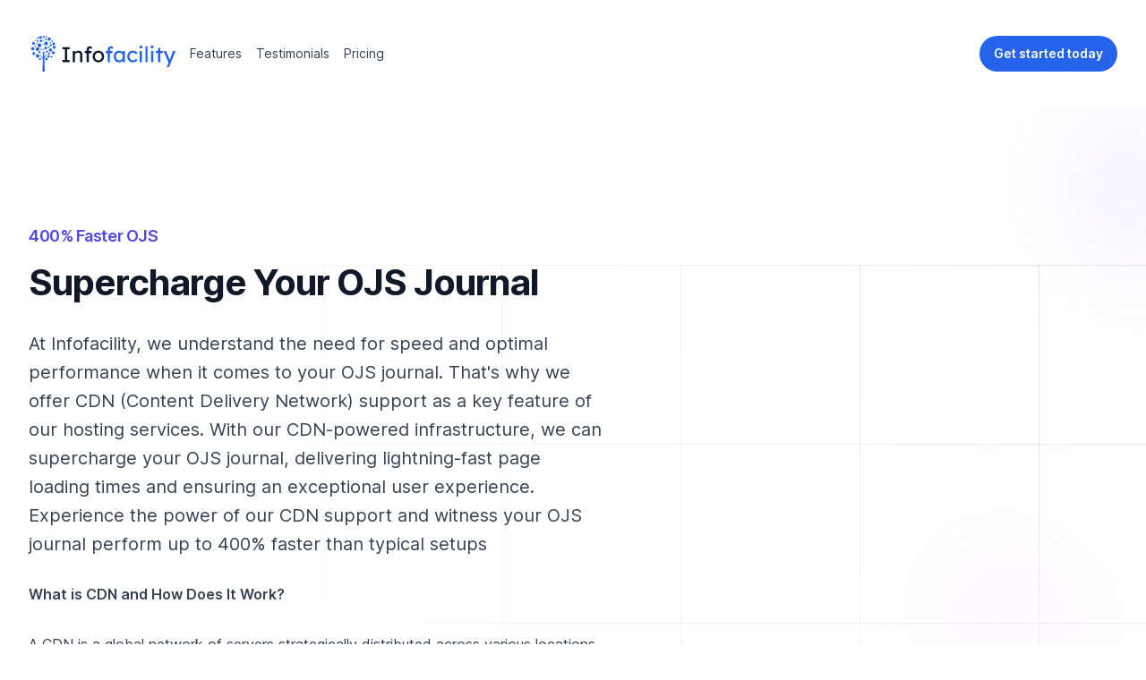

--- FILE ---
content_type: text/html; charset=utf-8
request_url: https://www.infofacility.com/4x-faster-ojs-journals
body_size: 13049
content:
<!DOCTYPE html><html class="h-full scroll-smooth bg-white antialiased [font-feature-settings:&#x27;ss01&#x27;]" lang="en"><head><meta charSet="utf-8"/><meta name="viewport" content="width=device-width"/><title>Infofacility: Top Managed Hosting Provider for Supercharged &amp; Fast OJS</title><meta name="description" content="Infofacility boosts your journal&#x27;s performance with a 400% faster OJS setup. With our robust CDN, deliver lightning-fast content globally, keeping readers engaged."/><meta name="keywords" content="Managed Hosting, Open Journal Systems, OJS, CDN, Fast Content Delivery, Global Access, Infofacility, Supercharged Journal Performance, Reliable Hosting, Fast OJS"/><meta name="next-head-count" content="5"/><link rel="preconnect" href="https://fonts.googleapis.com"/><link rel="preconnect" href="https://fonts.gstatic.com" crossorigin="anonymous"/><link rel="preconnect" href="https://fonts.gstatic.com" crossorigin /><link rel="preload" href="/_next/static/css/60b14089e8c3a8de.css" as="style"/><link rel="stylesheet" href="/_next/static/css/60b14089e8c3a8de.css" data-n-g=""/><noscript data-n-css=""></noscript><script defer="" nomodule="" src="/_next/static/chunks/polyfills-c67a75d1b6f99dc8.js"></script><script src="/_next/static/chunks/webpack-b8f8d6679aaa5f42.js" defer=""></script><script src="/_next/static/chunks/framework-3b5a00d5d7e8d93b.js" defer=""></script><script src="/_next/static/chunks/main-a1df4e305e4c1ad8.js" defer=""></script><script src="/_next/static/chunks/pages/_app-33b8cf460cc8384e.js" defer=""></script><script src="/_next/static/chunks/978-530fd7364cb07b2f.js" defer=""></script><script src="/_next/static/chunks/910-7cde95a7b96887ff.js" defer=""></script><script src="/_next/static/chunks/675-84705d1fdf52d97c.js" defer=""></script><script src="/_next/static/chunks/653-63b8ae73d3002c7b.js" defer=""></script><script src="/_next/static/chunks/pages/4x-faster-ojs-journals-1f411f9faeb7a6ec.js" defer=""></script><script src="/_next/static/WWLE8U76Ls1e3gsriwApo/_buildManifest.js" defer=""></script><script src="/_next/static/WWLE8U76Ls1e3gsriwApo/_ssgManifest.js" defer=""></script><style data-href="https://fonts.googleapis.com/css2?family=Inter:wght@100..900&family=Lexend:wght@400;500&display=swap">@font-face{font-family:'Inter';font-style:normal;font-weight:100;font-display:swap;src:url(https://fonts.gstatic.com/s/inter/v12/UcCO3FwrK3iLTeHuS_fvQtMwCp50KnMw2boKoduKmMEVuLyeMZs.woff) format('woff')}@font-face{font-family:'Inter';font-style:normal;font-weight:200;font-display:swap;src:url(https://fonts.gstatic.com/s/inter/v12/UcCO3FwrK3iLTeHuS_fvQtMwCp50KnMw2boKoduKmMEVuDyfMZs.woff) format('woff')}@font-face{font-family:'Inter';font-style:normal;font-weight:300;font-display:swap;src:url(https://fonts.gstatic.com/s/inter/v12/UcCO3FwrK3iLTeHuS_fvQtMwCp50KnMw2boKoduKmMEVuOKfMZs.woff) format('woff')}@font-face{font-family:'Inter';font-style:normal;font-weight:400;font-display:swap;src:url(https://fonts.gstatic.com/s/inter/v12/UcCO3FwrK3iLTeHuS_fvQtMwCp50KnMw2boKoduKmMEVuLyfMZs.woff) format('woff')}@font-face{font-family:'Inter';font-style:normal;font-weight:500;font-display:swap;src:url(https://fonts.gstatic.com/s/inter/v12/UcCO3FwrK3iLTeHuS_fvQtMwCp50KnMw2boKoduKmMEVuI6fMZs.woff) format('woff')}@font-face{font-family:'Inter';font-style:normal;font-weight:600;font-display:swap;src:url(https://fonts.gstatic.com/s/inter/v12/UcCO3FwrK3iLTeHuS_fvQtMwCp50KnMw2boKoduKmMEVuGKYMZs.woff) format('woff')}@font-face{font-family:'Inter';font-style:normal;font-weight:700;font-display:swap;src:url(https://fonts.gstatic.com/s/inter/v12/UcCO3FwrK3iLTeHuS_fvQtMwCp50KnMw2boKoduKmMEVuFuYMZs.woff) format('woff')}@font-face{font-family:'Inter';font-style:normal;font-weight:800;font-display:swap;src:url(https://fonts.gstatic.com/s/inter/v12/UcCO3FwrK3iLTeHuS_fvQtMwCp50KnMw2boKoduKmMEVuDyYMZs.woff) format('woff')}@font-face{font-family:'Inter';font-style:normal;font-weight:900;font-display:swap;src:url(https://fonts.gstatic.com/s/inter/v12/UcCO3FwrK3iLTeHuS_fvQtMwCp50KnMw2boKoduKmMEVuBWYMZs.woff) format('woff')}@font-face{font-family:'Lexend';font-style:normal;font-weight:400;font-display:swap;src:url(https://fonts.gstatic.com/s/lexend/v18/wlptgwvFAVdoq2_F94zlCfv0bz1WCzsW_LM.woff) format('woff')}@font-face{font-family:'Lexend';font-style:normal;font-weight:500;font-display:swap;src:url(https://fonts.gstatic.com/s/lexend/v18/wlptgwvFAVdoq2_F94zlCfv0bz1WCwkW_LM.woff) format('woff')}@font-face{font-family:'Inter';font-style:normal;font-weight:100 900;font-display:swap;src:url(https://fonts.gstatic.com/s/inter/v12/UcC73FwrK3iLTeHuS_fvQtMwCp50KnMa2JL7W0Q5n-wU.woff2) format('woff2');unicode-range:U+0460-052F,U+1C80-1C88,U+20B4,U+2DE0-2DFF,U+A640-A69F,U+FE2E-FE2F}@font-face{font-family:'Inter';font-style:normal;font-weight:100 900;font-display:swap;src:url(https://fonts.gstatic.com/s/inter/v12/UcC73FwrK3iLTeHuS_fvQtMwCp50KnMa0ZL7W0Q5n-wU.woff2) format('woff2');unicode-range:U+0301,U+0400-045F,U+0490-0491,U+04B0-04B1,U+2116}@font-face{font-family:'Inter';font-style:normal;font-weight:100 900;font-display:swap;src:url(https://fonts.gstatic.com/s/inter/v12/UcC73FwrK3iLTeHuS_fvQtMwCp50KnMa2ZL7W0Q5n-wU.woff2) format('woff2');unicode-range:U+1F00-1FFF}@font-face{font-family:'Inter';font-style:normal;font-weight:100 900;font-display:swap;src:url(https://fonts.gstatic.com/s/inter/v12/UcC73FwrK3iLTeHuS_fvQtMwCp50KnMa1pL7W0Q5n-wU.woff2) format('woff2');unicode-range:U+0370-03FF}@font-face{font-family:'Inter';font-style:normal;font-weight:100 900;font-display:swap;src:url(https://fonts.gstatic.com/s/inter/v12/UcC73FwrK3iLTeHuS_fvQtMwCp50KnMa2pL7W0Q5n-wU.woff2) format('woff2');unicode-range:U+0102-0103,U+0110-0111,U+0128-0129,U+0168-0169,U+01A0-01A1,U+01AF-01B0,U+0300-0301,U+0303-0304,U+0308-0309,U+0323,U+0329,U+1EA0-1EF9,U+20AB}@font-face{font-family:'Inter';font-style:normal;font-weight:100 900;font-display:swap;src:url(https://fonts.gstatic.com/s/inter/v12/UcC73FwrK3iLTeHuS_fvQtMwCp50KnMa25L7W0Q5n-wU.woff2) format('woff2');unicode-range:U+0100-02AF,U+0304,U+0308,U+0329,U+1E00-1E9F,U+1EF2-1EFF,U+2020,U+20A0-20AB,U+20AD-20CF,U+2113,U+2C60-2C7F,U+A720-A7FF}@font-face{font-family:'Inter';font-style:normal;font-weight:100 900;font-display:swap;src:url(https://fonts.gstatic.com/s/inter/v12/UcC73FwrK3iLTeHuS_fvQtMwCp50KnMa1ZL7W0Q5nw.woff2) format('woff2');unicode-range:U+0000-00FF,U+0131,U+0152-0153,U+02BB-02BC,U+02C6,U+02DA,U+02DC,U+0304,U+0308,U+0329,U+2000-206F,U+2074,U+20AC,U+2122,U+2191,U+2193,U+2212,U+2215,U+FEFF,U+FFFD}@font-face{font-family:'Lexend';font-style:normal;font-weight:400;font-display:swap;src:url(https://fonts.gstatic.com/s/lexend/v18/wlpwgwvFAVdoq2_v9KQU82RHaBBX.woff2) format('woff2');unicode-range:U+0102-0103,U+0110-0111,U+0128-0129,U+0168-0169,U+01A0-01A1,U+01AF-01B0,U+0300-0301,U+0303-0304,U+0308-0309,U+0323,U+0329,U+1EA0-1EF9,U+20AB}@font-face{font-family:'Lexend';font-style:normal;font-weight:400;font-display:swap;src:url(https://fonts.gstatic.com/s/lexend/v18/wlpwgwvFAVdoq2_v9aQU82RHaBBX.woff2) format('woff2');unicode-range:U+0100-02AF,U+0304,U+0308,U+0329,U+1E00-1E9F,U+1EF2-1EFF,U+2020,U+20A0-20AB,U+20AD-20CF,U+2113,U+2C60-2C7F,U+A720-A7FF}@font-face{font-family:'Lexend';font-style:normal;font-weight:400;font-display:swap;src:url(https://fonts.gstatic.com/s/lexend/v18/wlpwgwvFAVdoq2_v-6QU82RHaA.woff2) format('woff2');unicode-range:U+0000-00FF,U+0131,U+0152-0153,U+02BB-02BC,U+02C6,U+02DA,U+02DC,U+0304,U+0308,U+0329,U+2000-206F,U+2074,U+20AC,U+2122,U+2191,U+2193,U+2212,U+2215,U+FEFF,U+FFFD}@font-face{font-family:'Lexend';font-style:normal;font-weight:500;font-display:swap;src:url(https://fonts.gstatic.com/s/lexend/v18/wlpwgwvFAVdoq2_v9KQU82RHaBBX.woff2) format('woff2');unicode-range:U+0102-0103,U+0110-0111,U+0128-0129,U+0168-0169,U+01A0-01A1,U+01AF-01B0,U+0300-0301,U+0303-0304,U+0308-0309,U+0323,U+0329,U+1EA0-1EF9,U+20AB}@font-face{font-family:'Lexend';font-style:normal;font-weight:500;font-display:swap;src:url(https://fonts.gstatic.com/s/lexend/v18/wlpwgwvFAVdoq2_v9aQU82RHaBBX.woff2) format('woff2');unicode-range:U+0100-02AF,U+0304,U+0308,U+0329,U+1E00-1E9F,U+1EF2-1EFF,U+2020,U+20A0-20AB,U+20AD-20CF,U+2113,U+2C60-2C7F,U+A720-A7FF}@font-face{font-family:'Lexend';font-style:normal;font-weight:500;font-display:swap;src:url(https://fonts.gstatic.com/s/lexend/v18/wlpwgwvFAVdoq2_v-6QU82RHaA.woff2) format('woff2');unicode-range:U+0000-00FF,U+0131,U+0152-0153,U+02BB-02BC,U+02C6,U+02DA,U+02DC,U+0304,U+0308,U+0329,U+2000-206F,U+2074,U+20AC,U+2122,U+2191,U+2193,U+2212,U+2215,U+FEFF,U+FFFD}</style></head><body class="flex h-full flex-col"><div id="__next"><header class="py-10"><div class="mx-auto max-w-7xl px-4 sm:px-6 lg:px-8"><nav class="relative z-50 flex justify-between"><div class="flex items-center md:gap-x-12"><a aria-label="Home" href="/"><svg width="310" height="72" viewBox="0 0 310 72" fill="none" xmlns="http://www.w3.org/2000/svg" class="h-10 w-auto"><g clip-path="url(#clip0_104_244)"><path d="M23.8164 6.10734C25.3783 6.10734 26.6444 4.84119 26.6444 3.2793C26.6444 1.71742 25.3783 0.451263 23.8164 0.451263C22.2545 0.451263 20.9884 1.71742 20.9884 3.2793C20.9884 4.84119 22.2545 6.10734 23.8164 6.10734Z" fill="#2563EB"></path><path d="M30.4222 3.73216C31.4528 3.73216 32.2883 2.89669 32.2883 1.86608C32.2883 0.835473 31.4528 0 30.4222 0C29.3916 0 28.5561 0.835473 28.5561 1.86608C28.5561 2.89669 29.3916 3.73216 30.4222 3.73216Z" fill="#2563EB"></path><path d="M35.3428 3.73137C36.2173 3.73137 36.9262 3.02244 36.9262 2.14792C36.9262 1.27341 36.2173 0.564484 35.3428 0.564484C34.4683 0.564484 33.7593 1.27341 33.7593 2.14792C33.7593 3.02244 34.4683 3.73137 35.3428 3.73137Z" fill="#2563EB"></path><path d="M34.5502 8.93375C35.5494 8.93375 36.3593 8.1238 36.3593 7.12469C36.3593 6.12557 35.5494 5.31562 34.5502 5.31562C33.5511 5.31562 32.7412 6.12557 32.7412 7.12469C32.7412 8.1238 33.5511 8.93375 34.5502 8.93375Z" fill="#2563EB"></path><path d="M30.1974 10.1767C30.8533 10.1767 31.385 9.64502 31.385 8.98913C31.385 8.33325 30.8533 7.80155 30.1974 7.80155C29.5415 7.80155 29.0098 8.33325 29.0098 8.98913C29.0098 9.64502 29.5415 10.1767 30.1974 10.1767Z" fill="#2563EB"></path><path d="M25.1205 13.0056C26.582 13.0056 27.7669 11.8207 27.7669 10.3592C27.7669 8.89759 26.582 7.71276 25.1205 7.71276C23.6589 7.71276 22.4741 8.89759 22.4741 10.3592C22.4741 11.8207 23.6589 13.0056 25.1205 13.0056Z" fill="#2563EB"></path><path d="M17.7555 12.4403C18.724 12.4403 19.5092 11.6551 19.5092 10.6866C19.5092 9.71807 18.724 8.93292 17.7555 8.93292C16.787 8.93292 16.0018 9.71807 16.0018 10.6866C16.0018 11.6551 16.787 12.4403 17.7555 12.4403Z" fill="#2563EB"></path><path d="M18.5154 6.44455C19.4912 6.44455 20.2822 5.65357 20.2822 4.67784C20.2822 3.70212 19.4912 2.91113 18.5154 2.91113C17.5397 2.91113 16.7487 3.70212 16.7487 4.67784C16.7487 5.65357 17.5397 6.44455 18.5154 6.44455Z" fill="#2563EB"></path><path d="M13.5721 10.9122C14.1029 10.9122 14.5332 10.4819 14.5332 9.95109C14.5332 9.42026 14.1029 8.98994 13.5721 8.98994C13.0413 8.98994 12.6109 9.42026 12.6109 9.95109C12.6109 10.4819 13.0413 10.9122 13.5721 10.9122Z" fill="#2563EB"></path><path d="M9.84074 18.0947C11.3711 18.0947 12.6118 16.8541 12.6118 15.3237C12.6118 13.7933 11.3711 12.5527 9.84074 12.5527C8.31035 12.5527 7.06972 13.7933 7.06972 15.3237C7.06972 16.8541 8.31035 18.0947 9.84074 18.0947Z" fill="#2563EB"></path><path d="M16.5402 16.4543C17.2119 16.4543 17.7563 15.9098 17.7563 15.2382C17.7563 14.5666 17.2119 14.0221 16.5402 14.0221C15.8686 14.0221 15.3241 14.5666 15.3241 15.2382C15.3241 15.9098 15.8686 16.4543 16.5402 16.4543Z" fill="#2563EB"></path><path d="M21.6302 22.986C23.7697 22.986 25.5041 21.2516 25.5041 19.1121C25.5041 16.9726 23.7697 15.2382 21.6302 15.2382C19.4907 15.2382 17.7563 16.9726 17.7563 19.1121C17.7563 21.2516 19.4907 22.986 21.6302 22.986Z" fill="#2563EB"></path><path d="M28.9805 18.8865C29.6521 18.8865 30.1966 18.342 30.1966 17.6704C30.1966 16.9987 29.6521 16.4543 28.9805 16.4543C28.3089 16.4543 27.7644 16.9987 27.7644 17.6704C27.7644 18.342 28.3089 18.8865 28.9805 18.8865Z" fill="#2563EB"></path><path d="M35.1171 19.0567C37.1788 19.0567 38.8501 17.3854 38.8501 15.3237C38.8501 13.262 37.1788 11.5907 35.1171 11.5907C33.0555 11.5907 31.3842 13.262 31.3842 15.3237C31.3842 17.3854 33.0555 19.0567 35.1171 19.0567Z" fill="#2563EB"></path><path d="M41.4501 9.95191C43.2927 9.95191 44.7864 8.45819 44.7864 6.6156C44.7864 4.77301 43.2927 3.2793 41.4501 3.2793C39.6075 3.2793 38.1138 4.77301 38.1138 6.6156C38.1138 8.45819 39.6075 9.95191 41.4501 9.95191Z" fill="#2563EB"></path><path d="M44.0598 15.7758C44.8246 15.7758 45.4445 15.1558 45.4445 14.3911C45.4445 13.6263 44.8246 13.0064 44.0598 13.0064C43.2951 13.0064 42.6751 13.6263 42.6751 14.3911C42.6751 15.1558 43.2951 15.7758 44.0598 15.7758Z" fill="#2563EB"></path><path d="M47.2846 12.7783C48.1843 12.7783 48.9136 12.049 48.9136 11.1493C48.9136 10.2496 48.1843 9.5202 47.2846 9.5202C46.3849 9.5202 45.6555 10.2496 45.6555 11.1493C45.6555 12.049 46.3849 12.7783 47.2846 12.7783Z" fill="#2563EB"></path><path d="M50.5044 19.0257C52.0384 19.0257 53.2819 17.7822 53.2819 16.2482C53.2819 14.7142 52.0384 13.4707 50.5044 13.4707C48.9704 13.4707 47.7269 14.7142 47.7269 16.2482C47.7269 17.7822 48.9704 19.0257 50.5044 19.0257Z" fill="#2563EB"></path><path d="M44.4329 21.3455C45.5962 21.3455 46.5393 20.4025 46.5393 19.2391C46.5393 18.0758 45.5962 17.1328 44.4329 17.1328C43.2696 17.1328 42.3265 18.0758 42.3265 19.2391C42.3265 20.4025 43.2696 21.3455 44.4329 21.3455Z" fill="#2563EB"></path><path d="M39.7542 24.7372C40.6908 24.7372 41.4501 23.9779 41.4501 23.0414C41.4501 22.1048 40.6908 21.3455 39.7542 21.3455C38.8177 21.3455 38.0584 22.1048 38.0584 23.0414C38.0584 23.9779 38.8177 24.7372 39.7542 24.7372Z" fill="#2563EB"></path><path d="M34.0925 27.5571C35.5873 27.5571 36.7991 26.3453 36.7991 24.8504C36.7991 23.3556 35.5873 22.1437 34.0925 22.1437C32.5976 22.1437 31.3858 23.3556 31.3858 24.8504C31.3858 26.3453 32.5976 27.5571 34.0925 27.5571Z" fill="#2563EB"></path><path d="M28.9813 29.191C29.6525 29.191 30.1966 28.6469 30.1966 27.9758C30.1966 27.3046 29.6525 26.7605 28.9813 26.7605C28.3101 26.7605 27.766 27.3046 27.766 27.9758C27.766 28.6469 28.3101 29.191 28.9813 29.191Z" fill="#2563EB"></path><path d="M25.0227 28.5557C25.7569 28.5557 26.352 27.9605 26.352 27.2264C26.352 26.4922 25.7569 25.8971 25.0227 25.8971C24.2886 25.8971 23.6934 26.4922 23.6934 27.2264C23.6934 27.9605 24.2886 28.5557 25.0227 28.5557Z" fill="#2563EB"></path><path d="M17.9086 30.4812C19.9636 30.4812 21.6294 28.8154 21.6294 26.7605C21.6294 24.7056 19.9636 23.0397 17.9086 23.0397C15.8537 23.0397 14.1879 24.7056 14.1879 26.7605C14.1879 28.8154 15.8537 30.4812 17.9086 30.4812Z" fill="#2563EB"></path><path d="M13.0899 22.3352C13.9019 22.3352 14.5601 21.6769 14.5601 20.8649C14.5601 20.053 13.9019 19.3947 13.0899 19.3947C12.2779 19.3947 11.6197 20.053 11.6197 20.8649C11.6197 21.6769 12.2779 22.3352 13.0899 22.3352Z" fill="#2563EB"></path><path d="M8.30209 29.4036C10.1258 29.4036 11.6042 27.9252 11.6042 26.1015C11.6042 24.2778 10.1258 22.7994 8.30209 22.7994C6.4784 22.7994 5 24.2778 5 26.1015C5 27.9252 6.4784 29.4036 8.30209 29.4036Z" fill="#2563EB"></path><path d="M10.4606 38.677C12.0859 38.677 13.4035 37.3594 13.4035 35.7341C13.4035 34.1088 12.0859 32.7912 10.4606 32.7912C8.83528 32.7912 7.51771 34.1088 7.51771 35.7341C7.51771 37.3594 8.83528 38.677 10.4606 38.677Z" fill="#2563EB"></path><path d="M18.2051 44.2117C20.2331 44.2117 21.877 42.5678 21.877 40.5398C21.877 38.5119 20.2331 36.868 18.2051 36.868C16.1772 36.868 14.5332 38.5119 14.5332 40.5398C14.5332 42.5678 16.1772 44.2117 18.2051 44.2117Z" fill="#2563EB"></path><path d="M22.9318 49.0785C24.0861 49.0785 25.0219 48.1428 25.0219 46.9885C25.0219 45.8341 24.0861 44.8984 22.9318 44.8984C21.7775 44.8984 20.8417 45.8341 20.8417 46.9885C20.8417 48.1428 21.7775 49.0785 22.9318 49.0785Z" fill="#2563EB"></path><path d="M21.6294 34.9791C22.8377 34.9791 23.8172 33.9995 23.8172 32.7912C23.8172 31.5829 22.8377 30.6034 21.6294 30.6034C20.4211 30.6034 19.4416 31.5829 19.4416 32.7912C19.4416 33.9995 20.4211 34.9791 21.6294 34.9791Z" fill="#2563EB"></path><path d="M37.6039 33.8746C38.6678 33.8746 39.5303 33.0121 39.5303 31.9482C39.5303 30.8843 38.6678 30.0219 37.6039 30.0219C36.54 30.0219 35.6775 30.8843 35.6775 31.9482C35.6775 33.0121 36.54 33.8746 37.6039 33.8746Z" fill="#2563EB"></path><path d="M41.4501 37.6605C42.514 37.6605 43.3765 36.798 43.3765 35.7341C43.3765 34.6702 42.514 33.8078 41.4501 33.8078C40.3862 33.8078 39.5237 34.6702 39.5237 35.7341C39.5237 36.798 40.3862 37.6605 41.4501 37.6605Z" fill="#2563EB"></path><path d="M44.0598 31.9482C45.8862 31.9482 47.3668 30.4676 47.3668 28.6412C47.3668 26.8148 45.8862 25.3343 44.0598 25.3343C42.2335 25.3343 40.7529 26.8148 40.7529 28.6412C40.7529 30.4676 42.2335 31.9482 44.0598 31.9482Z" fill="#2563EB"></path><path d="M51.5152 26.4632C53.2327 26.4632 54.6251 25.0708 54.6251 23.3533C54.6251 21.6358 53.2327 20.2434 51.5152 20.2434C49.7977 20.2434 48.4053 21.6358 48.4053 23.3533C48.4053 25.0708 49.7977 26.4632 51.5152 26.4632Z" fill="#2563EB"></path><path d="M49.6198 36.9698C51.2825 36.9698 52.6303 35.6219 52.6303 33.9593C52.6303 32.2966 51.2825 30.9488 49.6198 30.9488C47.9572 30.9488 46.6093 32.2966 46.6093 33.9593C46.6093 35.6219 47.9572 36.9698 49.6198 36.9698Z" fill="#2563EB"></path><path d="M39.7526 43.7246C41.1467 43.7246 42.2768 42.5945 42.2768 41.2004C42.2768 39.8063 41.1467 38.6762 39.7526 38.6762C38.3585 38.6762 37.2284 39.8063 37.2284 41.2004C37.2284 42.5945 38.3585 43.7246 39.7526 43.7246Z" fill="#2563EB"></path><path d="M45.93 40.3248C44.898 40.3248 44.0623 41.1589 44.0623 42.1917C44.0623 43.2229 44.8972 44.0562 45.93 44.0562C46.9587 44.0562 47.7953 43.2229 47.7953 42.1917C47.7953 41.1589 46.9587 40.3248 45.93 40.3248Z" fill="#2563EB"></path><path d="M35.7289 49.3017C37.1346 49.3017 38.2743 48.1621 38.2743 46.7563C38.2743 45.3505 37.1346 44.2109 35.7289 44.2109C34.3231 44.2109 33.1835 45.3505 33.1835 46.7563C33.1835 48.1621 34.3231 49.3017 35.7289 49.3017Z" fill="#2563EB"></path><path d="M31.5463 45.3895L36.958 36.5136L36.4913 36.1797L31.3866 42.2805L31.1659 36.3353L34.6089 30.6914L34.3026 30.4723L31.0901 34.3095L31.0005 31.8879H29.1939L29.0571 35.5688L25.891 31.7853L25.5847 32.0044L28.9829 37.5766L28.7353 44.2386L23.6641 38.181L23.1982 38.5157L28.6107 47.3925L28.6188 47.3868L27.643 73.7147H32.5506L31.499 45.357L31.5463 45.3895Z" fill="#2563EB"></path><path d="M68.096 53V48.7H72.955V27.2H68.096V22.9H82.458V27.2H77.599V48.7H82.458V53H68.096ZM88.6302 53V30.425H93.0592V35.069L92.2852 35.585C92.5718 34.5817 93.1308 33.6643 93.9622 32.833C94.7935 31.973 95.7825 31.285 96.9292 30.769C98.0758 30.2243 99.2512 29.952 100.455 29.952C102.175 29.952 103.609 30.296 104.755 30.984C105.902 31.6433 106.762 32.661 107.335 34.037C107.909 35.413 108.195 37.1473 108.195 39.24V53H103.766V39.541C103.766 38.251 103.594 37.1903 103.25 36.359C102.906 35.499 102.376 34.8827 101.659 34.51C100.943 34.1087 100.054 33.9367 98.9932 33.994C98.1332 33.994 97.3448 34.1373 96.6282 34.424C95.9115 34.682 95.2808 35.0547 94.7362 35.542C94.2202 36.0293 93.8045 36.6027 93.4892 37.262C93.2025 37.8927 93.0592 38.5807 93.0592 39.326V53H90.8662C90.4935 53 90.1208 53 89.7482 53C89.3755 53 89.0028 53 88.6302 53ZM116.654 53V27.888C116.654 26.598 116.941 25.4513 117.514 24.448C118.088 23.4447 118.876 22.6563 119.879 22.083C120.883 21.5097 122.044 21.223 123.362 21.223C124.28 21.223 125.14 21.395 125.942 21.739C126.745 22.083 127.39 22.5417 127.877 23.115L126.372 26.512C126 26.168 125.584 25.8957 125.125 25.695C124.695 25.4657 124.28 25.351 123.878 25.351C123.276 25.351 122.76 25.4513 122.33 25.652C121.929 25.824 121.628 26.1107 121.427 26.512C121.227 26.8847 121.126 27.3433 121.126 27.888V53H118.89C118.518 53 118.145 53 117.772 53C117.4 53 117.027 53 116.654 53ZM113.042 34.897V30.812H126.458V34.897H113.042ZM140.392 53.43C138.185 53.43 136.207 52.9283 134.458 51.925C132.738 50.893 131.377 49.5027 130.373 47.754C129.37 45.9767 128.868 43.9557 128.868 41.691C128.868 39.4263 129.37 37.4197 130.373 35.671C131.377 33.8937 132.738 32.5033 134.458 31.5C136.207 30.468 138.185 29.952 140.392 29.952C142.571 29.952 144.52 30.468 146.24 31.5C147.989 32.5033 149.365 33.8937 150.368 35.671C151.372 37.4197 151.873 39.4263 151.873 41.691C151.873 43.9557 151.372 45.9767 150.368 47.754C149.365 49.5027 147.989 50.893 146.24 51.925C144.52 52.9283 142.571 53.43 140.392 53.43ZM140.392 49.388C141.74 49.388 142.944 49.0583 144.004 48.399C145.065 47.711 145.896 46.7937 146.498 45.647C147.1 44.4717 147.387 43.153 147.358 41.691C147.387 40.2003 147.1 38.8817 146.498 37.735C145.896 36.5597 145.065 35.6423 144.004 34.983C142.944 34.3237 141.74 33.994 140.392 33.994C139.045 33.994 137.827 34.338 136.737 35.026C135.677 35.6853 134.845 36.6027 134.243 37.778C133.641 38.9247 133.355 40.229 133.383 41.691C133.355 43.153 133.641 44.4717 134.243 45.647C134.845 46.7937 135.677 47.711 136.737 48.399C137.827 49.0583 139.045 49.388 140.392 49.388Z" fill="#0F172A"></path><path d="M159.151 53V27.888C159.151 26.598 159.437 25.4513 160.011 24.448C160.584 23.4447 161.372 22.6563 162.376 22.083C163.379 21.5097 164.54 21.223 165.859 21.223C166.776 21.223 167.636 21.395 168.439 21.739C169.241 22.083 169.886 22.5417 170.374 23.115L168.869 26.512C168.496 26.168 168.08 25.8957 167.622 25.695C167.192 25.4657 166.776 25.351 166.375 25.351C165.773 25.351 165.257 25.4513 164.827 25.652C164.425 25.824 164.124 26.1107 163.924 26.512C163.723 26.8847 163.623 27.3433 163.623 27.888V53H161.387C161.014 53 160.641 53 160.269 53C159.896 53 159.523 53 159.151 53ZM155.539 34.897V30.812H168.955V34.897H155.539ZM181.427 53.43C179.563 53.43 177.858 52.914 176.31 51.882C174.79 50.85 173.572 49.4453 172.655 47.668C171.737 45.8907 171.279 43.884 171.279 41.648C171.279 39.3833 171.737 37.3767 172.655 35.628C173.601 33.8507 174.862 32.4603 176.439 31.457C178.044 30.4537 179.836 29.952 181.814 29.952C182.989 29.952 184.064 30.124 185.039 30.468C186.013 30.812 186.859 31.2993 187.576 31.93C188.321 32.532 188.923 33.2343 189.382 34.037C189.869 34.8397 190.17 35.6997 190.285 36.617L189.296 36.273V30.425H193.768V53H189.296V47.625L190.328 47.324C190.156 48.098 189.797 48.8577 189.253 49.603C188.737 50.3197 188.063 50.9647 187.232 51.538C186.429 52.1113 185.526 52.57 184.523 52.914C183.548 53.258 182.516 53.43 181.427 53.43ZM182.588 49.345C183.935 49.345 185.125 49.0153 186.157 48.356C187.189 47.6967 187.991 46.7937 188.565 45.647C189.167 44.4717 189.468 43.1387 189.468 41.648C189.468 40.186 189.167 38.8817 188.565 37.735C187.991 36.5883 187.189 35.6853 186.157 35.026C185.125 34.3667 183.935 34.037 182.588 34.037C181.269 34.037 180.094 34.3667 179.062 35.026C178.058 35.6853 177.256 36.5883 176.654 37.735C176.08 38.8817 175.794 40.186 175.794 41.648C175.794 43.1387 176.08 44.4717 176.654 45.647C177.256 46.7937 178.058 47.6967 179.062 48.356C180.094 49.0153 181.269 49.345 182.588 49.345ZM209.54 53.43C207.448 53.43 205.57 52.914 203.907 51.882C202.273 50.85 200.969 49.4453 199.994 47.668C199.048 45.8907 198.575 43.8983 198.575 41.691C198.575 39.4837 199.048 37.4913 199.994 35.714C200.969 33.9367 202.273 32.532 203.907 31.5C205.57 30.468 207.448 29.952 209.54 29.952C211.547 29.952 213.367 30.3677 215.001 31.199C216.664 32.0017 217.925 33.1053 218.785 34.51L216.334 37.52C215.876 36.8607 215.288 36.2587 214.571 35.714C213.855 35.1693 213.095 34.7393 212.292 34.424C211.49 34.1087 210.716 33.951 209.97 33.951C208.594 33.951 207.362 34.295 206.272 34.983C205.212 35.6423 204.366 36.5597 203.735 37.735C203.105 38.9103 202.789 40.229 202.789 41.691C202.789 43.153 203.119 44.4717 203.778 45.647C204.438 46.7937 205.312 47.711 206.401 48.399C207.491 49.087 208.695 49.431 210.013 49.431C210.787 49.431 211.533 49.302 212.249 49.044C212.995 48.786 213.711 48.399 214.399 47.883C215.087 47.367 215.732 46.7363 216.334 45.991L218.785 49.001C217.868 50.291 216.549 51.3517 214.829 52.183C213.138 53.0143 211.375 53.43 209.54 53.43ZM223.694 53V30.425H228.123V53H223.694ZM225.844 25.437C224.898 25.437 224.167 25.1933 223.651 24.706C223.135 24.2187 222.877 23.5307 222.877 22.642C222.877 21.8107 223.135 21.137 223.651 20.621C224.196 20.105 224.927 19.847 225.844 19.847C226.79 19.847 227.521 20.0907 228.037 20.578C228.553 21.0653 228.811 21.7533 228.811 22.642C228.811 23.4733 228.539 24.147 227.994 24.663C227.478 25.179 226.762 25.437 225.844 25.437ZM235.017 53V21.18H239.446V53H235.017ZM246.454 53V30.425H250.883V53H246.454ZM248.604 25.437C247.658 25.437 246.927 25.1933 246.411 24.706C245.895 24.2187 245.637 23.5307 245.637 22.642C245.637 21.8107 245.895 21.137 246.411 20.621C246.956 20.105 247.687 19.847 248.604 19.847C249.55 19.847 250.281 20.0907 250.797 20.578C251.313 21.0653 251.571 21.7533 251.571 22.642C251.571 23.4733 251.299 24.147 250.754 24.663C250.238 25.179 249.521 25.437 248.604 25.437ZM260.486 53V24.663H264.915V53H260.486ZM255.799 34.725V30.425H270.161V34.725H255.799ZM277.978 62.89L282.536 52.355L282.579 55.881L271.313 30.425H276.473L283.525 47.023C283.668 47.3097 283.84 47.754 284.041 48.356C284.241 48.9293 284.413 49.5027 284.557 50.076L283.439 50.334C283.668 49.732 283.883 49.13 284.084 48.528C284.313 47.926 284.528 47.324 284.729 46.722L290.62 30.425H295.866L286.578 53L282.751 62.89H277.978Z" fill="#2563EB"></path></g><defs><clipPath id="clip0_104_244"><rect width="310" height="72" fill="white"></rect></clipPath></defs></svg></a><div class="hidden md:flex md:gap-x-6"><a class="inline-block rounded-lg py-1 px-2 text-sm text-slate-700 hover:bg-slate-100 hover:text-slate-900" href="/#features">Features</a><a class="inline-block rounded-lg py-1 px-2 text-sm text-slate-700 hover:bg-slate-100 hover:text-slate-900" href="/#testimonials">Testimonials</a><a class="inline-block rounded-lg py-1 px-2 text-sm text-slate-700 hover:bg-slate-100 hover:text-slate-900" href="/#pricing">Pricing</a></div></div><div class="flex items-center gap-x-5 md:gap-x-8"><a class="group inline-flex items-center justify-center rounded-full py-2 px-4 text-sm font-semibold focus:outline-none focus-visible:outline-2 focus-visible:outline-offset-2 bg-blue-600 text-white hover:text-slate-100 hover:bg-blue-500 active:bg-blue-800 active:text-blue-100 focus-visible:outline-blue-600" href="/setup-or-upgrade-ojs-now"><span>Get started <span class="hidden lg:inline">today</span></span></a><div class="-mr-1 md:hidden"><div data-headlessui-state=""><button class="relative z-10 flex h-8 w-8 items-center justify-center [&amp;:not(:focus-visible)]:focus:outline-none" aria-label="Toggle Navigation" type="button" aria-expanded="false" data-headlessui-state=""><svg aria-hidden="true" class="h-3.5 w-3.5 overflow-visible stroke-slate-700" fill="none" stroke-width="2" stroke-linecap="round"><path d="M0 1H14M0 7H14M0 13H14" class="origin-center transition"></path><path d="M2 2L12 12M12 2L2 12" class="origin-center transition scale-90 opacity-0"></path></svg></button></div></div></div></nav></div></header><main><div class="relative isolate overflow-hidden bg-white py-24 sm:py-32"><svg viewBox="0 0 801 1036" aria-hidden="true" class="absolute -top-80 left-[max(6rem,33%)] -z-10 w-[50.0625rem] transform-gpu blur-3xl sm:left-1/2 md:top-20 lg:ml-20 xl:top-3 xl:ml-56"><path fill="url(#bba7d695-d9bb-4e8a-a43b-2b951b4ac9c0)" fill-opacity=".3" d="m282.279 843.371 32.285 192.609-313.61-25.32 281.325-167.289-58.145-346.888c94.5 92.653 277.002 213.246 251.009-45.597C442.651 127.331 248.072 10.369 449.268.891c160.956-7.583 301.235 116.434 351.256 179.39L507.001 307.557l270.983 241.04-495.705 294.774Z"></path><defs><linearGradient id="bba7d695-d9bb-4e8a-a43b-2b951b4ac9c0" x1="508.179" x2="-28.677" y1="-116.221" y2="1091.63" gradientUnits="userSpaceOnUse"><stop stop-color="#9089FC"></stop><stop offset="1" stop-color="#FF80B5"></stop></linearGradient></defs></svg><div class="mx-auto max-w-7xl px-6 lg:px-8"><div class="mx-auto max-w-2xl lg:mx-0"><p class="text-lg font-semibold leading-8 tracking-tight text-indigo-600">400% Faster OJS</p><h1 class="mt-2 text-3xl font-bold tracking-tight text-gray-900 sm:text-4xl">Supercharge Your OJS Journal</h1><p class="mt-6 text-xl leading-8 text-gray-700">At Infofacility, we understand the need for speed and optimal performance when it comes to your OJS journal. That&#x27;s why we offer CDN (Content Delivery Network) support as a key feature of our hosting services. With our CDN-powered infrastructure, we can supercharge your OJS journal, delivering lightning-fast page loading times and ensuring an exceptional user experience. Experience the power of our CDN support and witness your OJS journal perform up to 400% faster than typical setups</p><p class="font-semibold mt-6 leading-8 text-gray-700">What is CDN and How Does It Work?</p><p class="mt-6 leading-8 text-gray-700">A CDN is a global network of servers strategically distributed across various locations worldwide. When your OJS journal is integrated with a CDN, it replicates and caches your website&#x27;s static content, such as images, CSS files, and JavaScript files, on these servers. When a user accesses your journal, the content is delivered from the server geographically closest to their location, minimizing latency and reducing the time it takes to load your pages.</p></div><div class="mx-auto mt-16 grid max-w-2xl grid-cols-1 gap-y-16 gap-x-8 lg:mx-0 lg:mt-10 lg:max-w-none lg:grid-cols-12"><div class="relative lg:order-last lg:col-span-5"><svg class="absolute -top-[40rem] left-1 -z-10 h-[64rem] w-[175.5rem] -translate-x-1/2 stroke-gray-900/10 [mask-image:radial-gradient(64rem_64rem_at_111.5rem_0%,white,transparent)]" aria-hidden="true"><defs><pattern id="e87443c8-56e4-4c20-9111-55b82fa704e3" width="200" height="200" patternUnits="userSpaceOnUse"><path d="M0.5 0V200M200 0.5L0 0.499983"></path></pattern></defs><rect width="100%" height="100%" stroke-width="0" fill="url(#e87443c8-56e4-4c20-9111-55b82fa704e3)"></rect></svg><figure class="border-l border-indigo-600 pl-8"><blockquote class="text-xl font-semibold leading-8 tracking-tight text-gray-900"><p>I had been wanting to start an online journal for years but always found the technical setup to be daunting. That all changed when I found Infofacility 1-Click OJS Setup.</p><p class="mt-10">I was able to launch my journal in just a few minutes, without any technical knowledge or experience. The setup was seamless and the support team was always available to answer any questions I had.</p></blockquote><figcaption class="mt-8 flex gap-x-4"><div class="text-sm leading-6"><div class="font-semibold text-gray-900">Brenna Goyette</div><div class="text-gray-600">@brenna</div></div></figcaption></figure><div class="mx-auto max-w-7xl py-24 px-6 sm:py-32 lg:px-8"><h2 class="text-3xl font-bold tracking-tight text-gray-900 sm:text-4xl text-center">Deploy faster</h2><div class="mt-10 flex flex-col items-center gap-x-6"><a class="rounded-md bg-indigo-600 px-3.5 py-2.5 text-sm font-semibold text-white shadow-sm hover:bg-indigo-500 focus-visible:outline focus-visible:outline-2 focus-visible:outline-offset-2 focus-visible:outline-indigo-600" href="/setup-or-upgrade-ojs-now">Setup your Journal in 1-Click</a></div></div></div><div class="max-w-xl text-base leading-7 text-gray-700 lg:col-span-7"><ul role="list" class="mt-8 max-w-xl space-y-8 text-gray-600"><li class="flex gap-x-3"><svg xmlns="http://www.w3.org/2000/svg" viewBox="0 0 20 20" fill="currentColor" aria-hidden="true" class="mt-1 h-5 w-5 flex-none text-indigo-600"><path d="M15.5 2A1.5 1.5 0 0014 3.5v13a1.5 1.5 0 001.5 1.5h1a1.5 1.5 0 001.5-1.5v-13A1.5 1.5 0 0016.5 2h-1zM9.5 6A1.5 1.5 0 008 7.5v9A1.5 1.5 0 009.5 18h1a1.5 1.5 0 001.5-1.5v-9A1.5 1.5 0 0010.5 6h-1zM3.5 10A1.5 1.5 0 002 11.5v5A1.5 1.5 0 003.5 18h1A1.5 1.5 0 006 16.5v-5A1.5 1.5 0 004.5 10h-1z"></path></svg><span><strong class="font-semibold text-gray-900">Boost Performance with Lightning-Fast Page Loading Times:</strong> Traditional hosting setups often rely on a single server to handle all user requests, resulting in slower page loading times, especially for users located far from the server&#x27;s physical location. With our CDN support, we overcome this limitation by distributing your OJS journal&#x27;s content across multiple servers worldwide. This global presence allows us to deliver your journal&#x27;s content from a server located near your users, resulting in significantly reduced latency and blazing-fast page loading times.</span></li><li class="flex gap-x-3"><svg xmlns="http://www.w3.org/2000/svg" viewBox="0 0 20 20" fill="currentColor" aria-hidden="true" class="mt-1 h-5 w-5 flex-none text-indigo-600"><path d="M3.288 4.819A1.5 1.5 0 001 6.095v7.81a1.5 1.5 0 002.288 1.277l6.323-3.905c.155-.096.285-.213.389-.344v2.973a1.5 1.5 0 002.288 1.276l6.323-3.905a1.5 1.5 0 000-2.553L12.288 4.82A1.5 1.5 0 0010 6.095v2.973a1.506 1.506 0 00-.389-.344L3.288 4.82z"></path></svg><span><strong class="font-semibold text-gray-900">Enhanced User Experience and Engagement:</strong> Studies have shown that website visitors have little patience for slow-loading pages. In fact, research indicates that 47% of users expect a web page to load in 2 seconds or less. By harnessing the power of our CDN support, your OJS journal will deliver an exceptional user experience, allowing readers to access your content quickly and seamlessly. This improved experience leads to increased user engagement, longer visit durations, and higher chances of readers exploring multiple articles within your journal.</span></li><li class="flex gap-x-3"><svg xmlns="http://www.w3.org/2000/svg" viewBox="0 0 20 20" fill="currentColor" aria-hidden="true" class="mt-1 h-5 w-5 flex-none text-indigo-600"><path fill-rule="evenodd" d="M10 1a4.5 4.5 0 00-4.5 4.5V9H5a2 2 0 00-2 2v6a2 2 0 002 2h10a2 2 0 002-2v-6a2 2 0 00-2-2h-.5V5.5A4.5 4.5 0 0010 1zm3 8V5.5a3 3 0 10-6 0V9h6z" clip-rule="evenodd"></path></svg><span><strong class="font-semibold text-gray-900">Global Reach and Scalability:</strong> If your OJS journal has an international audience, our CDN support is crucial. By leveraging a distributed network of servers, we ensure that your content is readily available to users worldwide, regardless of their geographical location. This global reach not only enhances the accessibility of your journal but also provides the scalability needed to accommodate high levels of traffic and simultaneous user requests, ensuring a smooth browsing experience even during peak periods.</span></li><li class="flex gap-x-3"><svg xmlns="http://www.w3.org/2000/svg" viewBox="0 0 20 20" fill="currentColor" aria-hidden="true" class="mt-1 h-5 w-5 flex-none text-indigo-600"><path fill-rule="evenodd" d="M10 2c-2.236 0-4.43.18-6.57.524C1.993 2.755 1 4.014 1 5.426v5.148c0 1.413.993 2.67 2.43 2.902 1.168.188 2.352.327 3.55.414.28.02.521.18.642.413l1.713 3.293a.75.75 0 001.33 0l1.713-3.293a.783.783 0 01.642-.413 41.102 41.102 0 003.55-.414c1.437-.231 2.43-1.49 2.43-2.902V5.426c0-1.413-.993-2.67-2.43-2.902A41.289 41.289 0 0010 2zM6.75 6a.75.75 0 000 1.5h6.5a.75.75 0 000-1.5h-6.5zm0 2.5a.75.75 0 000 1.5h3.5a.75.75 0 000-1.5h-3.5z" clip-rule="evenodd"></path></svg><span><strong class="font-semibold text-gray-900">Improved SEO Rankings:</strong> Page loading speed is a key factor in search engine optimization (SEO). Search engines like Google prioritize websites with fast loading times in their search rankings. By utilizing our CDN support to deliver lightning-fast performance, your OJS journal will have a competitive advantage, leading to improved SEO rankings and increased visibility in search results. This, in turn, drives more organic traffic to your journal and boosts its overall online presence.</span></li><li class="flex gap-x-3"><svg xmlns="http://www.w3.org/2000/svg" viewBox="0 0 20 20" fill="currentColor" aria-hidden="true" class="mt-1 h-5 w-5 flex-none text-indigo-600"><path fill-rule="evenodd" d="M4.606 12.97a.75.75 0 01-.134 1.051 2.494 2.494 0 00-.93 2.437 2.494 2.494 0 002.437-.93.75.75 0 111.186.918 3.995 3.995 0 01-4.482 1.332.75.75 0 01-.461-.461 3.994 3.994 0 011.332-4.482.75.75 0 011.052.134z" clip-rule="evenodd"></path><path fill-rule="evenodd" d="M5.752 12A13.07 13.07 0 008 14.248v4.002c0 .414.336.75.75.75a5 5 0 004.797-6.414 12.984 12.984 0 005.45-10.848.75.75 0 00-.735-.735 12.984 12.984 0 00-10.849 5.45A5 5 0 001 11.25c.001.414.337.75.751.75h4.002zM13 9a2 2 0 100-4 2 2 0 000 4z" clip-rule="evenodd"></path></svg><span><strong class="font-semibold text-gray-900">Reliable and Secure Infrastructure:</strong> In addition to boosting performance, our CDN support also offers enhanced reliability and security for your OJS journal. By leveraging a network of servers, we ensure that your content remains accessible even in the event of server failures or high traffic spikes. Furthermore, our CDN architecture provides an additional layer of security, mitigating the risk of DDoS attacks and enhancing the overall resilience of your journal&#x27;s hosting infrastructure.</span></li></ul><p class="mt-8">At Infofacility, we are dedicated to providing you with the best-in-class hosting solutions for your OJS journal. With our CDN support, your journal will outperform typical setups, delivering a lightning-fast and seamless browsing experience for your readers. Experience the power of our CDN support and witness your OJS journal performing up to 400% faster. Partner with Infofacility today and take your OJS journal to new heights of speed, performance, and user satisfaction. <a href="/cdn-cgi/l/email-protection#6801060e072801060e070e090b0104011c11460b0705">Contact Us</a> now to learn more about our CDN-powered hosting solutions.</p></div></div></div></div><div class="bg-gray-900 py-24 sm:py-32"><div class="mx-auto max-w-7xl px-6 lg:px-8"><div class="mx-auto max-w-2xl lg:max-w-none"><div class="text-center"><h2 class="text-3xl font-bold tracking-tight text-white sm:text-4xl">Trusted by publishers worldwide</h2><p class="mt-4 text-lg leading-8 text-gray-300">From small Journal publishers to established publication houses - we get love from all size of customers</p></div><dl class="mt-16 grid grid-cols-1 gap-0.5 overflow-hidden rounded-2xl text-center sm:grid-cols-2 lg:grid-cols-4"><div class="flex flex-col bg-white/5 p-8"><dt class="text-sm font-semibold leading-6 text-gray-300">Journals on the platform</dt><dd class="order-first text-3xl font-semibold tracking-tight text-white">1,000+</dd></div><div class="flex flex-col bg-white/5 p-8"><dt class="text-sm font-semibold leading-6 text-gray-300">Average Response Time</dt><dd class="order-first text-3xl font-semibold tracking-tight text-white">95ms</dd></div><div class="flex flex-col bg-white/5 p-8"><dt class="text-sm font-semibold leading-6 text-gray-300">Uptime guarantee</dt><dd class="order-first text-3xl font-semibold tracking-tight text-white">99.9%</dd></div><div class="flex flex-col bg-white/5 p-8"><dt class="text-sm font-semibold leading-6 text-gray-300">Registered Users</dt><dd class="order-first text-3xl font-semibold tracking-tight text-white">18,000+</dd></div></dl></div></div></div></main><footer class="bg-slate-50"><div class="mx-auto max-w-7xl px-4 sm:px-6 lg:px-8"><div class="py-16"><svg width="310" height="72" viewBox="0 0 310 72" fill="none" xmlns="http://www.w3.org/2000/svg" class="mx-auto h-10 w-auto"><g clip-path="url(#clip0_104_244)"><path d="M23.8164 6.10734C25.3783 6.10734 26.6444 4.84119 26.6444 3.2793C26.6444 1.71742 25.3783 0.451263 23.8164 0.451263C22.2545 0.451263 20.9884 1.71742 20.9884 3.2793C20.9884 4.84119 22.2545 6.10734 23.8164 6.10734Z" fill="#2563EB"></path><path d="M30.4222 3.73216C31.4528 3.73216 32.2883 2.89669 32.2883 1.86608C32.2883 0.835473 31.4528 0 30.4222 0C29.3916 0 28.5561 0.835473 28.5561 1.86608C28.5561 2.89669 29.3916 3.73216 30.4222 3.73216Z" fill="#2563EB"></path><path d="M35.3428 3.73137C36.2173 3.73137 36.9262 3.02244 36.9262 2.14792C36.9262 1.27341 36.2173 0.564484 35.3428 0.564484C34.4683 0.564484 33.7593 1.27341 33.7593 2.14792C33.7593 3.02244 34.4683 3.73137 35.3428 3.73137Z" fill="#2563EB"></path><path d="M34.5502 8.93375C35.5494 8.93375 36.3593 8.1238 36.3593 7.12469C36.3593 6.12557 35.5494 5.31562 34.5502 5.31562C33.5511 5.31562 32.7412 6.12557 32.7412 7.12469C32.7412 8.1238 33.5511 8.93375 34.5502 8.93375Z" fill="#2563EB"></path><path d="M30.1974 10.1767C30.8533 10.1767 31.385 9.64502 31.385 8.98913C31.385 8.33325 30.8533 7.80155 30.1974 7.80155C29.5415 7.80155 29.0098 8.33325 29.0098 8.98913C29.0098 9.64502 29.5415 10.1767 30.1974 10.1767Z" fill="#2563EB"></path><path d="M25.1205 13.0056C26.582 13.0056 27.7669 11.8207 27.7669 10.3592C27.7669 8.89759 26.582 7.71276 25.1205 7.71276C23.6589 7.71276 22.4741 8.89759 22.4741 10.3592C22.4741 11.8207 23.6589 13.0056 25.1205 13.0056Z" fill="#2563EB"></path><path d="M17.7555 12.4403C18.724 12.4403 19.5092 11.6551 19.5092 10.6866C19.5092 9.71807 18.724 8.93292 17.7555 8.93292C16.787 8.93292 16.0018 9.71807 16.0018 10.6866C16.0018 11.6551 16.787 12.4403 17.7555 12.4403Z" fill="#2563EB"></path><path d="M18.5154 6.44455C19.4912 6.44455 20.2822 5.65357 20.2822 4.67784C20.2822 3.70212 19.4912 2.91113 18.5154 2.91113C17.5397 2.91113 16.7487 3.70212 16.7487 4.67784C16.7487 5.65357 17.5397 6.44455 18.5154 6.44455Z" fill="#2563EB"></path><path d="M13.5721 10.9122C14.1029 10.9122 14.5332 10.4819 14.5332 9.95109C14.5332 9.42026 14.1029 8.98994 13.5721 8.98994C13.0413 8.98994 12.6109 9.42026 12.6109 9.95109C12.6109 10.4819 13.0413 10.9122 13.5721 10.9122Z" fill="#2563EB"></path><path d="M9.84074 18.0947C11.3711 18.0947 12.6118 16.8541 12.6118 15.3237C12.6118 13.7933 11.3711 12.5527 9.84074 12.5527C8.31035 12.5527 7.06972 13.7933 7.06972 15.3237C7.06972 16.8541 8.31035 18.0947 9.84074 18.0947Z" fill="#2563EB"></path><path d="M16.5402 16.4543C17.2119 16.4543 17.7563 15.9098 17.7563 15.2382C17.7563 14.5666 17.2119 14.0221 16.5402 14.0221C15.8686 14.0221 15.3241 14.5666 15.3241 15.2382C15.3241 15.9098 15.8686 16.4543 16.5402 16.4543Z" fill="#2563EB"></path><path d="M21.6302 22.986C23.7697 22.986 25.5041 21.2516 25.5041 19.1121C25.5041 16.9726 23.7697 15.2382 21.6302 15.2382C19.4907 15.2382 17.7563 16.9726 17.7563 19.1121C17.7563 21.2516 19.4907 22.986 21.6302 22.986Z" fill="#2563EB"></path><path d="M28.9805 18.8865C29.6521 18.8865 30.1966 18.342 30.1966 17.6704C30.1966 16.9987 29.6521 16.4543 28.9805 16.4543C28.3089 16.4543 27.7644 16.9987 27.7644 17.6704C27.7644 18.342 28.3089 18.8865 28.9805 18.8865Z" fill="#2563EB"></path><path d="M35.1171 19.0567C37.1788 19.0567 38.8501 17.3854 38.8501 15.3237C38.8501 13.262 37.1788 11.5907 35.1171 11.5907C33.0555 11.5907 31.3842 13.262 31.3842 15.3237C31.3842 17.3854 33.0555 19.0567 35.1171 19.0567Z" fill="#2563EB"></path><path d="M41.4501 9.95191C43.2927 9.95191 44.7864 8.45819 44.7864 6.6156C44.7864 4.77301 43.2927 3.2793 41.4501 3.2793C39.6075 3.2793 38.1138 4.77301 38.1138 6.6156C38.1138 8.45819 39.6075 9.95191 41.4501 9.95191Z" fill="#2563EB"></path><path d="M44.0598 15.7758C44.8246 15.7758 45.4445 15.1558 45.4445 14.3911C45.4445 13.6263 44.8246 13.0064 44.0598 13.0064C43.2951 13.0064 42.6751 13.6263 42.6751 14.3911C42.6751 15.1558 43.2951 15.7758 44.0598 15.7758Z" fill="#2563EB"></path><path d="M47.2846 12.7783C48.1843 12.7783 48.9136 12.049 48.9136 11.1493C48.9136 10.2496 48.1843 9.5202 47.2846 9.5202C46.3849 9.5202 45.6555 10.2496 45.6555 11.1493C45.6555 12.049 46.3849 12.7783 47.2846 12.7783Z" fill="#2563EB"></path><path d="M50.5044 19.0257C52.0384 19.0257 53.2819 17.7822 53.2819 16.2482C53.2819 14.7142 52.0384 13.4707 50.5044 13.4707C48.9704 13.4707 47.7269 14.7142 47.7269 16.2482C47.7269 17.7822 48.9704 19.0257 50.5044 19.0257Z" fill="#2563EB"></path><path d="M44.4329 21.3455C45.5962 21.3455 46.5393 20.4025 46.5393 19.2391C46.5393 18.0758 45.5962 17.1328 44.4329 17.1328C43.2696 17.1328 42.3265 18.0758 42.3265 19.2391C42.3265 20.4025 43.2696 21.3455 44.4329 21.3455Z" fill="#2563EB"></path><path d="M39.7542 24.7372C40.6908 24.7372 41.4501 23.9779 41.4501 23.0414C41.4501 22.1048 40.6908 21.3455 39.7542 21.3455C38.8177 21.3455 38.0584 22.1048 38.0584 23.0414C38.0584 23.9779 38.8177 24.7372 39.7542 24.7372Z" fill="#2563EB"></path><path d="M34.0925 27.5571C35.5873 27.5571 36.7991 26.3453 36.7991 24.8504C36.7991 23.3556 35.5873 22.1437 34.0925 22.1437C32.5976 22.1437 31.3858 23.3556 31.3858 24.8504C31.3858 26.3453 32.5976 27.5571 34.0925 27.5571Z" fill="#2563EB"></path><path d="M28.9813 29.191C29.6525 29.191 30.1966 28.6469 30.1966 27.9758C30.1966 27.3046 29.6525 26.7605 28.9813 26.7605C28.3101 26.7605 27.766 27.3046 27.766 27.9758C27.766 28.6469 28.3101 29.191 28.9813 29.191Z" fill="#2563EB"></path><path d="M25.0227 28.5557C25.7569 28.5557 26.352 27.9605 26.352 27.2264C26.352 26.4922 25.7569 25.8971 25.0227 25.8971C24.2886 25.8971 23.6934 26.4922 23.6934 27.2264C23.6934 27.9605 24.2886 28.5557 25.0227 28.5557Z" fill="#2563EB"></path><path d="M17.9086 30.4812C19.9636 30.4812 21.6294 28.8154 21.6294 26.7605C21.6294 24.7056 19.9636 23.0397 17.9086 23.0397C15.8537 23.0397 14.1879 24.7056 14.1879 26.7605C14.1879 28.8154 15.8537 30.4812 17.9086 30.4812Z" fill="#2563EB"></path><path d="M13.0899 22.3352C13.9019 22.3352 14.5601 21.6769 14.5601 20.8649C14.5601 20.053 13.9019 19.3947 13.0899 19.3947C12.2779 19.3947 11.6197 20.053 11.6197 20.8649C11.6197 21.6769 12.2779 22.3352 13.0899 22.3352Z" fill="#2563EB"></path><path d="M8.30209 29.4036C10.1258 29.4036 11.6042 27.9252 11.6042 26.1015C11.6042 24.2778 10.1258 22.7994 8.30209 22.7994C6.4784 22.7994 5 24.2778 5 26.1015C5 27.9252 6.4784 29.4036 8.30209 29.4036Z" fill="#2563EB"></path><path d="M10.4606 38.677C12.0859 38.677 13.4035 37.3594 13.4035 35.7341C13.4035 34.1088 12.0859 32.7912 10.4606 32.7912C8.83528 32.7912 7.51771 34.1088 7.51771 35.7341C7.51771 37.3594 8.83528 38.677 10.4606 38.677Z" fill="#2563EB"></path><path d="M18.2051 44.2117C20.2331 44.2117 21.877 42.5678 21.877 40.5398C21.877 38.5119 20.2331 36.868 18.2051 36.868C16.1772 36.868 14.5332 38.5119 14.5332 40.5398C14.5332 42.5678 16.1772 44.2117 18.2051 44.2117Z" fill="#2563EB"></path><path d="M22.9318 49.0785C24.0861 49.0785 25.0219 48.1428 25.0219 46.9885C25.0219 45.8341 24.0861 44.8984 22.9318 44.8984C21.7775 44.8984 20.8417 45.8341 20.8417 46.9885C20.8417 48.1428 21.7775 49.0785 22.9318 49.0785Z" fill="#2563EB"></path><path d="M21.6294 34.9791C22.8377 34.9791 23.8172 33.9995 23.8172 32.7912C23.8172 31.5829 22.8377 30.6034 21.6294 30.6034C20.4211 30.6034 19.4416 31.5829 19.4416 32.7912C19.4416 33.9995 20.4211 34.9791 21.6294 34.9791Z" fill="#2563EB"></path><path d="M37.6039 33.8746C38.6678 33.8746 39.5303 33.0121 39.5303 31.9482C39.5303 30.8843 38.6678 30.0219 37.6039 30.0219C36.54 30.0219 35.6775 30.8843 35.6775 31.9482C35.6775 33.0121 36.54 33.8746 37.6039 33.8746Z" fill="#2563EB"></path><path d="M41.4501 37.6605C42.514 37.6605 43.3765 36.798 43.3765 35.7341C43.3765 34.6702 42.514 33.8078 41.4501 33.8078C40.3862 33.8078 39.5237 34.6702 39.5237 35.7341C39.5237 36.798 40.3862 37.6605 41.4501 37.6605Z" fill="#2563EB"></path><path d="M44.0598 31.9482C45.8862 31.9482 47.3668 30.4676 47.3668 28.6412C47.3668 26.8148 45.8862 25.3343 44.0598 25.3343C42.2335 25.3343 40.7529 26.8148 40.7529 28.6412C40.7529 30.4676 42.2335 31.9482 44.0598 31.9482Z" fill="#2563EB"></path><path d="M51.5152 26.4632C53.2327 26.4632 54.6251 25.0708 54.6251 23.3533C54.6251 21.6358 53.2327 20.2434 51.5152 20.2434C49.7977 20.2434 48.4053 21.6358 48.4053 23.3533C48.4053 25.0708 49.7977 26.4632 51.5152 26.4632Z" fill="#2563EB"></path><path d="M49.6198 36.9698C51.2825 36.9698 52.6303 35.6219 52.6303 33.9593C52.6303 32.2966 51.2825 30.9488 49.6198 30.9488C47.9572 30.9488 46.6093 32.2966 46.6093 33.9593C46.6093 35.6219 47.9572 36.9698 49.6198 36.9698Z" fill="#2563EB"></path><path d="M39.7526 43.7246C41.1467 43.7246 42.2768 42.5945 42.2768 41.2004C42.2768 39.8063 41.1467 38.6762 39.7526 38.6762C38.3585 38.6762 37.2284 39.8063 37.2284 41.2004C37.2284 42.5945 38.3585 43.7246 39.7526 43.7246Z" fill="#2563EB"></path><path d="M45.93 40.3248C44.898 40.3248 44.0623 41.1589 44.0623 42.1917C44.0623 43.2229 44.8972 44.0562 45.93 44.0562C46.9587 44.0562 47.7953 43.2229 47.7953 42.1917C47.7953 41.1589 46.9587 40.3248 45.93 40.3248Z" fill="#2563EB"></path><path d="M35.7289 49.3017C37.1346 49.3017 38.2743 48.1621 38.2743 46.7563C38.2743 45.3505 37.1346 44.2109 35.7289 44.2109C34.3231 44.2109 33.1835 45.3505 33.1835 46.7563C33.1835 48.1621 34.3231 49.3017 35.7289 49.3017Z" fill="#2563EB"></path><path d="M31.5463 45.3895L36.958 36.5136L36.4913 36.1797L31.3866 42.2805L31.1659 36.3353L34.6089 30.6914L34.3026 30.4723L31.0901 34.3095L31.0005 31.8879H29.1939L29.0571 35.5688L25.891 31.7853L25.5847 32.0044L28.9829 37.5766L28.7353 44.2386L23.6641 38.181L23.1982 38.5157L28.6107 47.3925L28.6188 47.3868L27.643 73.7147H32.5506L31.499 45.357L31.5463 45.3895Z" fill="#2563EB"></path><path d="M68.096 53V48.7H72.955V27.2H68.096V22.9H82.458V27.2H77.599V48.7H82.458V53H68.096ZM88.6302 53V30.425H93.0592V35.069L92.2852 35.585C92.5718 34.5817 93.1308 33.6643 93.9622 32.833C94.7935 31.973 95.7825 31.285 96.9292 30.769C98.0758 30.2243 99.2512 29.952 100.455 29.952C102.175 29.952 103.609 30.296 104.755 30.984C105.902 31.6433 106.762 32.661 107.335 34.037C107.909 35.413 108.195 37.1473 108.195 39.24V53H103.766V39.541C103.766 38.251 103.594 37.1903 103.25 36.359C102.906 35.499 102.376 34.8827 101.659 34.51C100.943 34.1087 100.054 33.9367 98.9932 33.994C98.1332 33.994 97.3448 34.1373 96.6282 34.424C95.9115 34.682 95.2808 35.0547 94.7362 35.542C94.2202 36.0293 93.8045 36.6027 93.4892 37.262C93.2025 37.8927 93.0592 38.5807 93.0592 39.326V53H90.8662C90.4935 53 90.1208 53 89.7482 53C89.3755 53 89.0028 53 88.6302 53ZM116.654 53V27.888C116.654 26.598 116.941 25.4513 117.514 24.448C118.088 23.4447 118.876 22.6563 119.879 22.083C120.883 21.5097 122.044 21.223 123.362 21.223C124.28 21.223 125.14 21.395 125.942 21.739C126.745 22.083 127.39 22.5417 127.877 23.115L126.372 26.512C126 26.168 125.584 25.8957 125.125 25.695C124.695 25.4657 124.28 25.351 123.878 25.351C123.276 25.351 122.76 25.4513 122.33 25.652C121.929 25.824 121.628 26.1107 121.427 26.512C121.227 26.8847 121.126 27.3433 121.126 27.888V53H118.89C118.518 53 118.145 53 117.772 53C117.4 53 117.027 53 116.654 53ZM113.042 34.897V30.812H126.458V34.897H113.042ZM140.392 53.43C138.185 53.43 136.207 52.9283 134.458 51.925C132.738 50.893 131.377 49.5027 130.373 47.754C129.37 45.9767 128.868 43.9557 128.868 41.691C128.868 39.4263 129.37 37.4197 130.373 35.671C131.377 33.8937 132.738 32.5033 134.458 31.5C136.207 30.468 138.185 29.952 140.392 29.952C142.571 29.952 144.52 30.468 146.24 31.5C147.989 32.5033 149.365 33.8937 150.368 35.671C151.372 37.4197 151.873 39.4263 151.873 41.691C151.873 43.9557 151.372 45.9767 150.368 47.754C149.365 49.5027 147.989 50.893 146.24 51.925C144.52 52.9283 142.571 53.43 140.392 53.43ZM140.392 49.388C141.74 49.388 142.944 49.0583 144.004 48.399C145.065 47.711 145.896 46.7937 146.498 45.647C147.1 44.4717 147.387 43.153 147.358 41.691C147.387 40.2003 147.1 38.8817 146.498 37.735C145.896 36.5597 145.065 35.6423 144.004 34.983C142.944 34.3237 141.74 33.994 140.392 33.994C139.045 33.994 137.827 34.338 136.737 35.026C135.677 35.6853 134.845 36.6027 134.243 37.778C133.641 38.9247 133.355 40.229 133.383 41.691C133.355 43.153 133.641 44.4717 134.243 45.647C134.845 46.7937 135.677 47.711 136.737 48.399C137.827 49.0583 139.045 49.388 140.392 49.388Z" fill="#0F172A"></path><path d="M159.151 53V27.888C159.151 26.598 159.437 25.4513 160.011 24.448C160.584 23.4447 161.372 22.6563 162.376 22.083C163.379 21.5097 164.54 21.223 165.859 21.223C166.776 21.223 167.636 21.395 168.439 21.739C169.241 22.083 169.886 22.5417 170.374 23.115L168.869 26.512C168.496 26.168 168.08 25.8957 167.622 25.695C167.192 25.4657 166.776 25.351 166.375 25.351C165.773 25.351 165.257 25.4513 164.827 25.652C164.425 25.824 164.124 26.1107 163.924 26.512C163.723 26.8847 163.623 27.3433 163.623 27.888V53H161.387C161.014 53 160.641 53 160.269 53C159.896 53 159.523 53 159.151 53ZM155.539 34.897V30.812H168.955V34.897H155.539ZM181.427 53.43C179.563 53.43 177.858 52.914 176.31 51.882C174.79 50.85 173.572 49.4453 172.655 47.668C171.737 45.8907 171.279 43.884 171.279 41.648C171.279 39.3833 171.737 37.3767 172.655 35.628C173.601 33.8507 174.862 32.4603 176.439 31.457C178.044 30.4537 179.836 29.952 181.814 29.952C182.989 29.952 184.064 30.124 185.039 30.468C186.013 30.812 186.859 31.2993 187.576 31.93C188.321 32.532 188.923 33.2343 189.382 34.037C189.869 34.8397 190.17 35.6997 190.285 36.617L189.296 36.273V30.425H193.768V53H189.296V47.625L190.328 47.324C190.156 48.098 189.797 48.8577 189.253 49.603C188.737 50.3197 188.063 50.9647 187.232 51.538C186.429 52.1113 185.526 52.57 184.523 52.914C183.548 53.258 182.516 53.43 181.427 53.43ZM182.588 49.345C183.935 49.345 185.125 49.0153 186.157 48.356C187.189 47.6967 187.991 46.7937 188.565 45.647C189.167 44.4717 189.468 43.1387 189.468 41.648C189.468 40.186 189.167 38.8817 188.565 37.735C187.991 36.5883 187.189 35.6853 186.157 35.026C185.125 34.3667 183.935 34.037 182.588 34.037C181.269 34.037 180.094 34.3667 179.062 35.026C178.058 35.6853 177.256 36.5883 176.654 37.735C176.08 38.8817 175.794 40.186 175.794 41.648C175.794 43.1387 176.08 44.4717 176.654 45.647C177.256 46.7937 178.058 47.6967 179.062 48.356C180.094 49.0153 181.269 49.345 182.588 49.345ZM209.54 53.43C207.448 53.43 205.57 52.914 203.907 51.882C202.273 50.85 200.969 49.4453 199.994 47.668C199.048 45.8907 198.575 43.8983 198.575 41.691C198.575 39.4837 199.048 37.4913 199.994 35.714C200.969 33.9367 202.273 32.532 203.907 31.5C205.57 30.468 207.448 29.952 209.54 29.952C211.547 29.952 213.367 30.3677 215.001 31.199C216.664 32.0017 217.925 33.1053 218.785 34.51L216.334 37.52C215.876 36.8607 215.288 36.2587 214.571 35.714C213.855 35.1693 213.095 34.7393 212.292 34.424C211.49 34.1087 210.716 33.951 209.97 33.951C208.594 33.951 207.362 34.295 206.272 34.983C205.212 35.6423 204.366 36.5597 203.735 37.735C203.105 38.9103 202.789 40.229 202.789 41.691C202.789 43.153 203.119 44.4717 203.778 45.647C204.438 46.7937 205.312 47.711 206.401 48.399C207.491 49.087 208.695 49.431 210.013 49.431C210.787 49.431 211.533 49.302 212.249 49.044C212.995 48.786 213.711 48.399 214.399 47.883C215.087 47.367 215.732 46.7363 216.334 45.991L218.785 49.001C217.868 50.291 216.549 51.3517 214.829 52.183C213.138 53.0143 211.375 53.43 209.54 53.43ZM223.694 53V30.425H228.123V53H223.694ZM225.844 25.437C224.898 25.437 224.167 25.1933 223.651 24.706C223.135 24.2187 222.877 23.5307 222.877 22.642C222.877 21.8107 223.135 21.137 223.651 20.621C224.196 20.105 224.927 19.847 225.844 19.847C226.79 19.847 227.521 20.0907 228.037 20.578C228.553 21.0653 228.811 21.7533 228.811 22.642C228.811 23.4733 228.539 24.147 227.994 24.663C227.478 25.179 226.762 25.437 225.844 25.437ZM235.017 53V21.18H239.446V53H235.017ZM246.454 53V30.425H250.883V53H246.454ZM248.604 25.437C247.658 25.437 246.927 25.1933 246.411 24.706C245.895 24.2187 245.637 23.5307 245.637 22.642C245.637 21.8107 245.895 21.137 246.411 20.621C246.956 20.105 247.687 19.847 248.604 19.847C249.55 19.847 250.281 20.0907 250.797 20.578C251.313 21.0653 251.571 21.7533 251.571 22.642C251.571 23.4733 251.299 24.147 250.754 24.663C250.238 25.179 249.521 25.437 248.604 25.437ZM260.486 53V24.663H264.915V53H260.486ZM255.799 34.725V30.425H270.161V34.725H255.799ZM277.978 62.89L282.536 52.355L282.579 55.881L271.313 30.425H276.473L283.525 47.023C283.668 47.3097 283.84 47.754 284.041 48.356C284.241 48.9293 284.413 49.5027 284.557 50.076L283.439 50.334C283.668 49.732 283.883 49.13 284.084 48.528C284.313 47.926 284.528 47.324 284.729 46.722L290.62 30.425H295.866L286.578 53L282.751 62.89H277.978Z" fill="#2563EB"></path></g><defs><clipPath id="clip0_104_244"><rect width="310" height="72" fill="white"></rect></clipPath></defs></svg><nav class="mt-10 text-sm" aria-label="quick links"><div class="-my-1 flex justify-center gap-x-6"><a class="inline-block rounded-lg py-1 px-2 text-sm text-slate-700 hover:bg-slate-100 hover:text-slate-900" href="/#features">Features</a><a class="inline-block rounded-lg py-1 px-2 text-sm text-slate-700 hover:bg-slate-100 hover:text-slate-900" href="/#pricing">Pricing</a><a class="inline-block rounded-lg py-1 px-2 text-sm text-slate-700 hover:bg-slate-100 hover:text-slate-900" href="/contact-us">Contact Us</a></div></nav></div><div class="flex flex-col items-center border-t border-slate-400/10 py-10 sm:flex-row-reverse sm:justify-between"><div class="flex gap-x-6"><a class="group" aria-label="Infofacility on Twitter" href="https://twitter.com"><svg aria-hidden="true" class="h-6 w-6 fill-slate-500 group-hover:fill-slate-700"><path d="M8.29 20.251c7.547 0 11.675-6.253 11.675-11.675 0-.178 0-.355-.012-.53A8.348 8.348 0 0 0 22 5.92a8.19 8.19 0 0 1-2.357.646 4.118 4.118 0 0 0 1.804-2.27 8.224 8.224 0 0 1-2.605.996 4.107 4.107 0 0 0-6.993 3.743 11.65 11.65 0 0 1-8.457-4.287 4.106 4.106 0 0 0 1.27 5.477A4.073 4.073 0 0 1 2.8 9.713v.052a4.105 4.105 0 0 0 3.292 4.022 4.093 4.093 0 0 1-1.853.07 4.108 4.108 0 0 0 3.834 2.85A8.233 8.233 0 0 1 2 18.407a11.615 11.615 0 0 0 6.29 1.84"></path></svg></a><a class="group" aria-label="Infofacility on GitHub" href="https://github.com"><svg aria-hidden="true" class="h-6 w-6 fill-slate-500 group-hover:fill-slate-700"><path d="M12 2C6.477 2 2 6.484 2 12.017c0 4.425 2.865 8.18 6.839 9.504.5.092.682-.217.682-.483 0-.237-.008-.868-.013-1.703-2.782.605-3.369-1.343-3.369-1.343-.454-1.158-1.11-1.466-1.11-1.466-.908-.62.069-.608.069-.608 1.003.07 1.531 1.032 1.531 1.032.892 1.53 2.341 1.088 2.91.832.092-.647.35-1.088.636-1.338-2.22-.253-4.555-1.113-4.555-4.951 0-1.093.39-1.988 1.029-2.688-.103-.253-.446-1.272.098-2.65 0 0 .84-.27 2.75 1.026A9.564 9.564 0 0 1 12 6.844a9.59 9.59 0 0 1 2.504.337c1.909-1.296 2.747-1.027 2.747-1.027.546 1.379.202 2.398.1 2.651.64.7 1.028 1.595 1.028 2.688 0 3.848-2.339 4.695-4.566 4.943.359.309.678.92.678 1.855 0 1.338-.012 2.419-.012 2.747 0 .268.18.58.688.482A10.02 10.02 0 0 0 22 12.017C22 6.484 17.522 2 12 2Z"></path></svg></a></div><p class="mt-6 text-sm text-slate-500 sm:mt-0">Copyright © <!-- -->2023<!-- --> Infofacility. All rights reserved.</p></div></div></footer></div><script data-cfasync="false" src="/cdn-cgi/scripts/5c5dd728/cloudflare-static/email-decode.min.js"></script><script id="__NEXT_DATA__" type="application/json">{"props":{"pageProps":{}},"page":"/4x-faster-ojs-journals","query":{},"buildId":"WWLE8U76Ls1e3gsriwApo","nextExport":true,"autoExport":true,"isFallback":false,"scriptLoader":[]}</script><script defer src="https://static.cloudflareinsights.com/beacon.min.js/vcd15cbe7772f49c399c6a5babf22c1241717689176015" integrity="sha512-ZpsOmlRQV6y907TI0dKBHq9Md29nnaEIPlkf84rnaERnq6zvWvPUqr2ft8M1aS28oN72PdrCzSjY4U6VaAw1EQ==" data-cf-beacon='{"version":"2024.11.0","token":"ac5f5c2d6d464f1bae358c1012a8b15f","r":1,"server_timing":{"name":{"cfCacheStatus":true,"cfEdge":true,"cfExtPri":true,"cfL4":true,"cfOrigin":true,"cfSpeedBrain":true},"location_startswith":null}}' crossorigin="anonymous"></script>
</body></html>

--- FILE ---
content_type: application/javascript
request_url: https://www.infofacility.com/_next/static/chunks/pages/index-71190c39eb0dd796.js
body_size: 16450
content:
(self.webpackChunk_N_E=self.webpackChunk_N_E||[]).push([[405],{5419:function(e,t,a){let n=a(7294),s=n.forwardRef(function({title:e,titleId:t,...a},s){return n.createElement("svg",Object.assign({xmlns:"http://www.w3.org/2000/svg",viewBox:"0 0 20 20",fill:"currentColor","aria-hidden":"true",ref:s,"aria-labelledby":t},a),e?n.createElement("title",{id:t},e):null,n.createElement("path",{d:"M11.983 1.907a.75.75 0 00-1.292-.657l-8.5 9.5A.75.75 0 002.75 12h6.572l-1.305 6.093a.75.75 0 001.292.657l8.5-9.5A.75.75 0 0017.25 8h-6.572l1.305-6.093z"}))});e.exports=s},2170:function(e,t,a){let n=a(7294),s=n.forwardRef(function({title:e,titleId:t,...a},s){return n.createElement("svg",Object.assign({xmlns:"http://www.w3.org/2000/svg",viewBox:"0 0 20 20",fill:"currentColor","aria-hidden":"true",ref:s,"aria-labelledby":t},a),e?n.createElement("title",{id:t},e):null,n.createElement("path",{fillRule:"evenodd",d:"M6 3.75A2.75 2.75 0 018.75 1h2.5A2.75 2.75 0 0114 3.75v.443c.572.055 1.14.122 1.706.2C17.053 4.582 18 5.75 18 7.07v3.469c0 1.126-.694 2.191-1.83 2.54-1.952.599-4.024.921-6.17.921s-4.219-.322-6.17-.921C2.694 12.73 2 11.665 2 10.539V7.07c0-1.321.947-2.489 2.294-2.676A41.047 41.047 0 016 4.193V3.75zm6.5 0v.325a41.622 41.622 0 00-5 0V3.75c0-.69.56-1.25 1.25-1.25h2.5c.69 0 1.25.56 1.25 1.25zM10 10a1 1 0 00-1 1v.01a1 1 0 001 1h.01a1 1 0 001-1V11a1 1 0 00-1-1H10z",clipRule:"evenodd"}),n.createElement("path",{d:"M3 15.055v-.684c.126.053.255.1.39.142 2.092.642 4.313.987 6.61.987 2.297 0 4.518-.345 6.61-.987.135-.041.264-.089.39-.142v.684c0 1.347-.985 2.53-2.363 2.686a41.454 41.454 0 01-9.274 0C3.985 17.585 3 16.402 3 15.055z"}))});e.exports=s},1010:function(e,t,a){let n=a(7294),s=n.forwardRef(function({title:e,titleId:t,...a},s){return n.createElement("svg",Object.assign({xmlns:"http://www.w3.org/2000/svg",viewBox:"0 0 20 20",fill:"currentColor","aria-hidden":"true",ref:s,"aria-labelledby":t},a),e?n.createElement("title",{id:t},e):null,n.createElement("path",{fillRule:"evenodd",d:"M18 5.25a2.25 2.25 0 00-2.012-2.238A2.25 2.25 0 0013.75 1h-1.5a2.25 2.25 0 00-2.238 2.012c-.875.092-1.6.686-1.884 1.488H11A2.5 2.5 0 0113.5 7v7h2.25A2.25 2.25 0 0018 11.75v-6.5zM12.25 2.5a.75.75 0 00-.75.75v.25h3v-.25a.75.75 0 00-.75-.75h-1.5z",clipRule:"evenodd"}),n.createElement("path",{fillRule:"evenodd",d:"M3 6a1 1 0 00-1 1v10a1 1 0 001 1h8a1 1 0 001-1V7a1 1 0 00-1-1H3zm6.874 4.166a.75.75 0 10-1.248-.832l-2.493 3.739-.853-.853a.75.75 0 00-1.06 1.06l1.5 1.5a.75.75 0 001.154-.114l3-4.5z",clipRule:"evenodd"}))});e.exports=s},4602:function(e,t,a){let n=a(7294),s=n.forwardRef(function({title:e,titleId:t,...a},s){return n.createElement("svg",Object.assign({xmlns:"http://www.w3.org/2000/svg",viewBox:"0 0 20 20",fill:"currentColor","aria-hidden":"true",ref:s,"aria-labelledby":t},a),e?n.createElement("title",{id:t},e):null,n.createElement("path",{fillRule:"evenodd",d:"M5.5 17a4.5 4.5 0 01-1.44-8.765 4.5 4.5 0 018.302-3.046 3.5 3.5 0 014.504 4.272A4 4 0 0115 17H5.5zm3.75-2.75a.75.75 0 001.5 0V9.66l1.95 2.1a.75.75 0 101.1-1.02l-3.25-3.5a.75.75 0 00-1.1 0l-3.25 3.5a.75.75 0 101.1 1.02l1.95-2.1v4.59z",clipRule:"evenodd"}))});e.exports=s},6255:function(e,t,a){let n=a(7294),s=n.forwardRef(function({title:e,titleId:t,...a},s){return n.createElement("svg",Object.assign({xmlns:"http://www.w3.org/2000/svg",viewBox:"0 0 20 20",fill:"currentColor","aria-hidden":"true",ref:s,"aria-labelledby":t},a),e?n.createElement("title",{id:t},e):null,n.createElement("path",{fillRule:"evenodd",d:"M13.5 4.938a7 7 0 11-9.006 1.737c.202-.257.59-.218.793.039.278.352.594.672.943.954.332.269.786-.049.773-.476a5.977 5.977 0 01.572-2.759 6.026 6.026 0 012.486-2.665c.247-.14.55-.016.677.238A6.967 6.967 0 0013.5 4.938zM14 12a4 4 0 01-4 4c-1.913 0-3.52-1.398-3.91-3.182-.093-.429.44-.643.814-.413a4.043 4.043 0 001.601.564c.303.038.531-.24.51-.544a5.975 5.975 0 011.315-4.192.447.447 0 01.431-.16A4.001 4.001 0 0114 12z",clipRule:"evenodd"}))});e.exports=s},2007:function(e,t,a){let n=a(7294),s=n.forwardRef(function({title:e,titleId:t,...a},s){return n.createElement("svg",Object.assign({xmlns:"http://www.w3.org/2000/svg",viewBox:"0 0 20 20",fill:"currentColor","aria-hidden":"true",ref:s,"aria-labelledby":t},a),e?n.createElement("title",{id:t},e):null,n.createElement("path",{fillRule:"evenodd",d:"M10 1a4.5 4.5 0 00-4.5 4.5V9H5a2 2 0 00-2 2v6a2 2 0 002 2h10a2 2 0 002-2v-6a2 2 0 00-2-2h-.5V5.5A4.5 4.5 0 0010 1zm3 8V5.5a3 3 0 10-6 0V9h6z",clipRule:"evenodd"}))});e.exports=s},6817:function(e,t,a){let n=a(7294),s=n.forwardRef(function({title:e,titleId:t,...a},s){return n.createElement("svg",Object.assign({xmlns:"http://www.w3.org/2000/svg",viewBox:"0 0 20 20",fill:"currentColor","aria-hidden":"true",ref:s,"aria-labelledby":t},a),e?n.createElement("title",{id:t},e):null,n.createElement("path",{fillRule:"evenodd",d:"M4.606 12.97a.75.75 0 01-.134 1.051 2.494 2.494 0 00-.93 2.437 2.494 2.494 0 002.437-.93.75.75 0 111.186.918 3.995 3.995 0 01-4.482 1.332.75.75 0 01-.461-.461 3.994 3.994 0 011.332-4.482.75.75 0 011.052.134z",clipRule:"evenodd"}),n.createElement("path",{fillRule:"evenodd",d:"M5.752 12A13.07 13.07 0 008 14.248v4.002c0 .414.336.75.75.75a5 5 0 004.797-6.414 12.984 12.984 0 005.45-10.848.75.75 0 00-.735-.735 12.984 12.984 0 00-10.849 5.45A5 5 0 001 11.25c.001.414.337.75.751.75h4.002zM13 9a2 2 0 100-4 2 2 0 000 4z",clipRule:"evenodd"}))});e.exports=s},2218:function(e,t,a){let n=a(7294),s=n.forwardRef(function({title:e,titleId:t,...a},s){return n.createElement("svg",Object.assign({xmlns:"http://www.w3.org/2000/svg",viewBox:"0 0 20 20",fill:"currentColor","aria-hidden":"true",ref:s,"aria-labelledby":t},a),e?n.createElement("title",{id:t},e):null,n.createElement("path",{fillRule:"evenodd",d:"M9.661 2.237a.531.531 0 01.678 0 11.947 11.947 0 007.078 2.749.5.5 0 01.479.425c.069.52.104 1.05.104 1.59 0 5.162-3.26 9.563-7.834 11.256a.48.48 0 01-.332 0C5.26 16.564 2 12.163 2 7c0-.538.035-1.069.104-1.589a.5.5 0 01.48-.425 11.947 11.947 0 007.077-2.75zm4.196 5.954a.75.75 0 00-1.214-.882l-3.483 4.79-1.88-1.88a.75.75 0 10-1.06 1.061l2.5 2.5a.75.75 0 001.137-.089l4-5.5z",clipRule:"evenodd"}))});e.exports=s},2036:function(e,t,a){let n=a(7294),s=n.forwardRef(function({title:e,titleId:t,...a},s){return n.createElement("svg",Object.assign({xmlns:"http://www.w3.org/2000/svg",viewBox:"0 0 20 20",fill:"currentColor","aria-hidden":"true",ref:s,"aria-labelledby":t},a),e?n.createElement("title",{id:t},e):null,n.createElement("path",{fillRule:"evenodd",d:"M14.5 10a4.5 4.5 0 004.284-5.882c-.105-.324-.51-.391-.752-.15L15.34 6.66a.454.454 0 01-.493.11 3.01 3.01 0 01-1.618-1.616.455.455 0 01.11-.494l2.694-2.692c.24-.241.174-.647-.15-.752a4.5 4.5 0 00-5.873 4.575c.055.873-.128 1.808-.8 2.368l-7.23 6.024a2.724 2.724 0 103.837 3.837l6.024-7.23c.56-.672 1.495-.855 2.368-.8.096.007.193.01.291.01zM5 16a1 1 0 11-2 0 1 1 0 012 0z",clipRule:"evenodd"}),n.createElement("path",{d:"M14.5 11.5c.173 0 .345-.007.514-.022l3.754 3.754a2.5 2.5 0 01-3.536 3.536l-4.41-4.41 2.172-2.607c.052-.063.147-.138.342-.196.202-.06.469-.087.777-.067.128.008.257.012.387.012zM6 4.586l2.33 2.33a.452.452 0 01-.08.09L6.8 8.214 4.586 6H3.309a.5.5 0 01-.447-.276l-1.7-3.402a.5.5 0 01.093-.577l.49-.49a.5.5 0 01.577-.094l3.402 1.7A.5.5 0 016 3.31v1.277z"}))});e.exports=s},5728:function(e,t,a){(window.__NEXT_P=window.__NEXT_P||[]).push(["/",function(){return a(5726)}])},5726:function(e,t,a){"use strict";a.r(t),a.d(t,{default:function(){return eC}});var n,s,r,i=a(5893),l=a(9008),o=a.n(l),c=a(5675),d=a.n(c),u=a(1109),m=a(7527),A={src:"/_next/static/media/background-call-to-action.6a5a5672.jpg",height:2488,width:4694,blurDataURL:"[data-uri]",blurWidth:8,blurHeight:4};function h(){return(0,i.jsxs)("section",{id:"get-started-today",className:"relative overflow-hidden bg-blue-600 py-32",children:[(0,i.jsx)(d(),{className:"absolute top-1/2 left-1/2 max-w-none -translate-x-1/2 -translate-y-1/2",src:A,alt:"",width:2347,height:1244,unoptimized:!0}),(0,i.jsx)(m.W,{className:"relative",children:(0,i.jsxs)("div",{className:"mx-auto max-w-lg text-center",children:[(0,i.jsx)("h2",{className:"font-display text-3xl tracking-tight text-white sm:text-4xl",children:"Get started today"}),(0,i.jsx)("p",{className:"mt-4 text-lg tracking-tight text-white",children:"Upgrade OJS 2.x & 3.x to the latest OJS version, CDN to boost speed by 400%, Premium OJS themes, SSL Certificate, automated backups & more"}),(0,i.jsx)(u.z,{href:"/setup-or-upgrade-ojs-now",color:"white",className:"mt-10",children:"Get started now"})]})})]})}var g={src:"/_next/static/media/background-faqs.55d2e36a.jpg",height:1892,width:3116,blurDataURL:"[data-uri]",blurWidth:8,blurHeight:5};let x=[[{question:"What is a managed OJS service?",answer:"A managed OJS service is a service that provides support for the Open Journal Systems (OJS) platform, including installation, configuration, maintenance, and troubleshooting."},{question:"What are the benefits of using a managed OJS service?",answer:"The benefits of using a managed OJS service include improved performance and reliability, reduced downtime, and access to expert support and advice."},{question:"How does a managed OJS service differ from self-hosting OJS?",answer:"With a managed OJS service, Infofacility takes care of all technical aspects of OJS, including installation, maintenance, and troubleshooting. With self-hosting, you are responsible for all of these tasks yourself."}],[{question:"What are the costs associated with a managed OJS service?",answer:"We have very simple pricing. Choose a plan best suited for your needs. No surprises, 14 day no question asked refund policy."},{question:"Do I need technical expertise to use a managed OJS service?",answer:"No, you do not need technical expertise to use a managed OJS service. Infofacility takes care of all technical aspects of OJS for you."},{question:"What happens if there is a problem with my OJS installation?",answer:"If there is a problem with your OJS installation, you can contact support@infofacility.com for assistance. We will take care of troubleshooting and resolving any issues."}],[{question:"Can I migrate my existing OJS installation to a managed OJS service?",answer:"Yes, you can migrate your existing OJS installation to a managed OJS service. Our 1-Click upgrade migrates and upgrades your Journal."},{question:"Is a managed OJS service right for me?",answer:"If you want to ensure the reliability and performance of your OJS installation without having to handle the technical aspects yourself, a managed OJS service may be the right choice for you."},{question:"Can I cancel my managed OJS service at any time?",answer:"Yes, you can cancel your subscription any time. However, you may be subject to cancellation fees or other terms outlined in your service agreement."}]];function p(){return(0,i.jsxs)("section",{id:"faq","aria-labelledby":"faq-title",className:"relative overflow-hidden bg-slate-50 py-20 sm:py-32",children:[(0,i.jsx)(d(),{className:"absolute top-0 left-1/2 max-w-none translate-x-[-30%] -translate-y-1/4",src:g,alt:"",width:1558,height:946,unoptimized:!0}),(0,i.jsxs)(m.W,{className:"relative",children:[(0,i.jsxs)("div",{className:"mx-auto max-w-4xl lg:mx-0",children:[(0,i.jsx)("h2",{id:"faq-title",className:"font-display text-3xl tracking-tight text-slate-900 sm:text-4xl",children:"Frequently asked questions"}),(0,i.jsx)("p",{className:"mt-4 text-lg tracking-tight text-slate-700",children:"If you can’t find what you’re looking for, email our support team and we will get back to you."})]}),(0,i.jsx)("ul",{role:"list",className:"mx-auto mt-16 grid max-w-2xl grid-cols-1 gap-8 lg:max-w-none lg:grid-cols-3",children:x.map((e,t)=>(0,i.jsx)("li",{children:(0,i.jsx)("ul",{role:"list",className:"flex flex-col gap-y-8",children:e.map((e,t)=>(0,i.jsxs)("li",{children:[(0,i.jsx)("h3",{className:"font-display text-lg leading-7 text-slate-900",children:e.question}),(0,i.jsx)("p",{className:"mt-4 text-sm text-slate-700",children:e.answer})]},t))})},t))})]})]})}var f=a(3862),y=a(7027),b={src:"/_next/static/media/laravel.7deed17e.svg",height:48,width:136},w={src:"/_next/static/media/mirage.18d2ec4e.svg",height:48,width:138},v={src:"/_next/static/media/statamic.6da5ebfb.svg",height:48,width:147},j={src:"/_next/static/media/statickit.d7937794.svg",height:48,width:127},S={src:"/_next/static/media/transistor.7274e6c3.svg",height:48,width:158},E={src:"/_next/static/media/tuple.74eb0ae0.svg",height:48,width:105};function N(){return(0,i.jsxs)(m.W,{className:"pt-20 pb-16 text-center lg:pt-32",children:[(0,i.jsxs)("h1",{className:"mx-auto max-w-4xl font-display text-4xl font-medium tracking-tight text-slate-900 sm:text-4xl",children:["The #1 "," ",(0,i.jsxs)("span",{className:"relative whitespace-nowrap text-blue-600",children:[(0,i.jsx)("svg",{"aria-hidden":"true",viewBox:"0 0 418 42",className:"absolute top-2/3 left-0 h-[0.58em] w-full fill-blue-300/70",preserveAspectRatio:"none",children:(0,i.jsx)("path",{d:"M203.371.916c-26.013-2.078-76.686 1.963-124.73 9.946L67.3 12.749C35.421 18.062 18.2 21.766 6.004 25.934 1.244 27.561.828 27.778.874 28.61c.07 1.214.828 1.121 9.595-1.176 9.072-2.377 17.15-3.92 39.246-7.496C123.565 7.986 157.869 4.492 195.942 5.046c7.461.108 19.25 1.696 19.17 2.582-.107 1.183-7.874 4.31-25.75 10.366-21.992 7.45-35.43 12.534-36.701 13.884-2.173 2.308-.202 4.407 4.442 4.734 2.654.187 3.263.157 15.593-.78 35.401-2.686 57.944-3.488 88.365-3.143 46.327.526 75.721 2.23 130.788 7.584 19.787 1.924 20.814 1.98 24.557 1.332l.066-.011c1.201-.203 1.53-1.825.399-2.335-2.911-1.31-4.893-1.604-22.048-3.261-57.509-5.556-87.871-7.36-132.059-7.842-23.239-.254-33.617-.116-50.627.674-11.629.54-42.371 2.494-46.696 2.967-2.359.259 8.133-3.625 26.504-9.81 23.239-7.825 27.934-10.149 28.304-14.005.417-4.348-3.529-6-16.878-7.066Z"})}),(0,i.jsx)("span",{className:"relative",children:"Managed Hosting"})]})," ","Provider for",(0,i.jsx)("br",{}),"Open Journal Systems (OJS)"]}),(0,i.jsx)("p",{className:"mx-auto mt-6 max-w-2xl text-lg tracking-tight text-slate-700",children:"Upgrade OJS 2.x & 3.x to the latest OJS version, CDN to boost speed by 400%, Premium OJS themes, SSL Certificate, automated backups & more."}),(0,i.jsxs)("div",{className:"mt-10 flex justify-center gap-x-6",children:[(0,i.jsx)(u.z,{href:"/setup-or-upgrade-ojs-now",children:"Upgrade your Journal Now"}),(0,i.jsxs)(u.z,{href:"/setup-or-upgrade-ojs-now",variant:"outline",children:[(0,i.jsx)("svg",{"aria-hidden":"true",className:"h-3 w-3 flex-none fill-blue-600 group-active:fill-current",children:(0,i.jsx)("path",{d:"m9.997 6.91-7.583 3.447A1 1 0 0 1 1 9.447V2.553a1 1 0 0 1 1.414-.91L9.997 5.09c.782.355.782 1.465 0 1.82Z"})}),(0,i.jsx)("span",{className:"ml-3",children:"Setup a New Journal"})]})]}),(0,i.jsxs)("div",{className:"mt-36 lg:mt-44",children:[(0,i.jsx)("p",{className:"font-display text-base text-slate-900",children:"Trusted by leading publications"}),(0,i.jsx)("ul",{role:"list",className:"mt-8 flex items-center justify-center gap-x-8 sm:flex-col sm:gap-x-0 sm:gap-y-10 xl:flex-row xl:gap-x-12 xl:gap-y-0",children:[[{name:"Transistor",logo:S},{name:"Tuple",logo:E},{name:"StaticKit",logo:j}],[{name:"Mirage",logo:w},{name:"Laravel",logo:b},{name:"Statamic",logo:v}]].map((e,t)=>(0,i.jsx)("li",{children:(0,i.jsx)("ul",{role:"list",className:"flex flex-col items-center gap-y-8 sm:flex-row sm:gap-x-12 sm:gap-y-0",children:e.map(e=>(0,i.jsx)("li",{className:"flex",children:(0,i.jsx)(d(),{src:e.logo,alt:e.name,unoptimized:!0})},e.name))})},t))})]})]})}var k=a(6010);function C(e){let{className:t}=e;return(0,i.jsx)("svg",{"aria-hidden":"true",viewBox:"0 0 281 40",className:t,preserveAspectRatio:"none",children:(0,i.jsx)("path",{fillRule:"evenodd",clipRule:"evenodd",d:"M240.172 22.994c-8.007 1.246-15.477 2.23-31.26 4.114-18.506 2.21-26.323 2.977-34.487 3.386-2.971.149-3.727.324-6.566 1.523-15.124 6.388-43.775 9.404-69.425 7.31-26.207-2.14-50.986-7.103-78-15.624C10.912 20.7.988 16.143.734 14.657c-.066-.381.043-.344 1.324.456 10.423 6.506 49.649 16.322 77.8 19.468 23.708 2.65 38.249 2.95 55.821 1.156 9.407-.962 24.451-3.773 25.101-4.692.074-.104.053-.155-.058-.135-1.062.195-13.863-.271-18.848-.687-16.681-1.389-28.722-4.345-38.142-9.364-15.294-8.15-7.298-19.232 14.802-20.514 16.095-.934 32.793 1.517 47.423 6.96 13.524 5.033 17.942 12.326 11.463 18.922l-.859.874.697-.006c2.681-.026 15.304-1.302 29.208-2.953 25.845-3.07 35.659-4.519 54.027-7.978 9.863-1.858 11.021-2.048 13.055-2.145a61.901 61.901 0 0 0 4.506-.417c1.891-.259 2.151-.267 1.543-.047-.402.145-2.33.913-4.285 1.707-4.635 1.882-5.202 2.07-8.736 2.903-3.414.805-19.773 3.797-26.404 4.829Zm40.321-9.93c.1-.066.231-.085.29-.041.059.043-.024.096-.183.119-.177.024-.219-.007-.107-.079ZM172.299 26.22c9.364-6.058 5.161-12.039-12.304-17.51-11.656-3.653-23.145-5.47-35.243-5.576-22.552-.198-33.577 7.462-21.321 14.814 12.012 7.205 32.994 10.557 61.531 9.831 4.563-.116 5.372-.288 7.337-1.559Z"})})}function O(e){let{className:t}=e;return(0,i.jsxs)("svg",{"aria-hidden":"true",className:(0,k.Z)("h-6 w-6 flex-none fill-current stroke-current",t),children:[(0,i.jsx)("path",{d:"M9.307 12.248a.75.75 0 1 0-1.114 1.004l1.114-1.004ZM11 15.25l-.557.502a.75.75 0 0 0 1.15-.043L11 15.25Zm4.844-5.041a.75.75 0 0 0-1.188-.918l1.188.918Zm-7.651 3.043 2.25 2.5 1.114-1.004-2.25-2.5-1.114 1.004Zm3.4 2.457 4.25-5.5-1.187-.918-4.25 5.5 1.188.918Z",strokeWidth:0}),(0,i.jsx)("circle",{cx:12,cy:12,r:8.25,fill:"none",strokeWidth:1.5,strokeLinecap:"round",strokeLinejoin:"round"})]})}function R(e){let{name:t,price:a,discounted_price:n,description:s,href:r,features:l,featured:o=!1}=e;return(0,i.jsxs)("section",{className:(0,k.Z)("flex flex-col rounded-3xl px-6 sm:px-8",o?"order-first bg-blue-600 py-8 lg:order-none":"lg:py-8"),children:[(0,i.jsx)("h3",{className:"mt-5 font-display text-2xl text-white",children:t}),(0,i.jsxs)("p",{className:"order-first font-display font-light tracking-tight text-white",children:[(0,i.jsx)("span",{className:"text-2xl line-through",children:a}),(0,i.jsxs)("span",{className:"text-5xl",children:[" ",n]}),(0,i.jsx)("br",{}),(0,i.jsx)("span",{className:(0,k.Z)("mt-2 text-sm",o?"text-white":"text-slate-400"),children:s})]}),(0,i.jsx)("ul",{role:"list",className:(0,k.Z)("order-last mt-10 flex flex-col gap-y-3 text-sm",o?"text-white":"text-slate-200"),children:l.map(e=>(0,i.jsxs)("li",{className:"flex",children:[(0,i.jsx)(O,{className:o?"text-white":"text-slate-400"}),(0,i.jsx)("span",{className:"ml-4",children:e})]},e))}),(0,i.jsxs)(u.z,{href:r,variant:o?"solid":"outline",color:"white",className:"mt-8","aria-label":`Get started with the ${t} plan for ${a}`,children:[" ","Enterprise"==t?"Contact Us":"Buy Now"]})]})}function I(){return(0,i.jsx)("section",{id:"pricing","aria-label":"Pricing",className:"bg-slate-900 py-20 sm:py-32",children:(0,i.jsxs)(m.W,{children:[(0,i.jsxs)("div",{className:"md:text-center",children:[(0,i.jsxs)("h2",{className:"font-display text-3xl tracking-tight text-white sm:text-4xl",children:[(0,i.jsxs)("span",{className:"relative whitespace-nowrap",children:[(0,i.jsx)(C,{className:"absolute top-1/2 left-0 h-[1em] w-full fill-blue-400"}),(0,i.jsx)("span",{className:"relative",children:"Simple pricing,"})]})," ","for everyone."]}),(0,i.jsx)("p",{className:"mt-4 text-lg text-slate-400",children:"All plan comes with a no question asked 14 day refund policy."})]}),(0,i.jsxs)("div",{className:"-mx-4 mt-16 grid max-w-2xl grid-cols-1 gap-y-10 sm:mx-auto lg:-mx-8 lg:max-w-none lg:grid-cols-3 xl:mx-0 xl:gap-x-8",children:[(0,i.jsx)(R,{name:"Starter",price:"$49",discounted_price:"$39",description:"per month, billed yearly",href:"/setup-or-upgrade-ojs-now?plan=Starter",features:["1-Click OJS Setup","Auto apply security patches","SSL Certificate","CDN to boost speed by 400%","Unlimited Storage","Email Support"]}),(0,i.jsx)(R,{featured:!0,name:"Standard Plan",price:"$159",discounted_price:"$99",description:"per month, billed yearly",href:"/setup-or-upgrade-ojs-now?plan=Standard",features:["1-Click OJS Setup","1-Click OJS Upgrade","1-Click OJS Migration","Premium Theme","SSL Certificate","CDN to boost speed by 400%","Unlimited Storage","Automated Weekly Backups","99.9% uptime SLA","24x7 Chat & Email Support"]}),(0,i.jsx)(R,{name:"Enterprise",price:"",discounted_price:"",description:"Request for Quote",href:"/contact-us",features:["Custom Theme","Custom Plugins","Single Sign-on (SSO)","Custom Backup & Restoration Policy","Advanced access controls","On-premise deployment"]})]})]})})}var J=a(4602),T=a(2036),U=a(2170),B=a(2218),M=a(6255),P=a(5419),L=a(6817),z=a(2007),D=a(1010);let W=[{name:"1-Click OJS Setup",description:"With just one click, you can set up your own journal, manage submissions, and publish articles in no time. Say goodbye to complicated installation processes and hello to a user-friendly platform that makes publishing accessible to everyone.  Try it out today and see the difference for yourself.",href:"1-click-ojs-setup",icon:J},{name:"1-Click OJS Upgrade",description:"Say goodbye to the stress and complexity of manual upgrades, and hello to a faster, more efficient way to keep your OJS installation up-to-date. Our upgrade solution is designed to minimize downtime and ensure a smooth transition to the latest version. Try it today and experience the simplicity and convenience of the OJS 1-click upgrade.",href:"1-click-ojs-upgrade",icon:T},{name:"1-Click OJS 3.x Migration",description:"Migrate your Open Journal Systems installation effortlessly with our 1-click OJS 2.x to 3.x migration service. Enjoy the benefits of enhanced features, improved performance, and increased security with ease. Don't let technical complexities hold you back - upgrade your journal with confidence today!",href:"1-click-ojs-3-migration",icon:U},{name:"SSL Certificate",description:"With SSL encryption, you can assure your users that their personal and financial information is safe from hackers and malicious attacks. An SSL certificate enhances your journal's credibility, inspires trust among your readers, and improves your search engine rankings. Upgrade your OJS platform with an SSL certificate today.",href:"ojs-ssl-certificate",icon:B},{name:"Premium OJS Theme",description:"Transform your academic journal with our Premium theme. With a sleek and modern design, this theme offers advanced customization options to elevate your journal's branding and user experience. Increase readership and engagement by supporting a wide variety of modern devices.",href:"premium-ojs-theme",icon:M},{name:"400% Faster than typical OJS Setup",description:"Supercharge your Journal's performance by making it 400% faster. With our reliable and efficient Content Delivery Network (CDN), your readers can access your journal articles with lightning-fast speed, no matter where they are located in the world. This means that your content will load quickly, keeping your readers engaged and happy.",href:"4x-faster-ojs-journals",icon:P},{name:"99.9% uptime SLA",description:"With a 99.9% uptime SLA, you can rest assured that your journal will always be available to your readers, contributors and search engines, helping to improve your end-user experience and Search Engine Optimization (SEO). Sign up today and experience the benefits of a dependable, high-performance platform!",href:"always-online-ojs-journal-hosting",icon:L},{name:"Enterprise Grade Security",description:"Trust us to keep your journal secure with our enterprise-grade security solutions. Our managed OJS hosting is designed with the latest security protocols to safeguard against cyber threats and data breaches. Backed by industry-leading security measures, you can rest assured that your valuable content and user data are protected at all times.",href:"enterprise-grade-security",icon:z},{name:"Integration with Other Systems",description:"Unlock the full potential of your journal management with seamless integrations. Enhance functionality, streamline workflows, and increase visibility by integrating your OJS platform with payment gateways, content indexing services, plagiarism detection tools, databases, analytics, and more.",href:"integrations",icon:D}];function Q(){return(0,i.jsx)("section",{id:"features","aria-label":"Features for running your Journals",className:"relative overflow-hidden bg-gray-900",children:(0,i.jsx)(m.W,{className:"relative",children:(0,i.jsx)("div",{className:"bg-gray-900 py-24 sm:py-32",children:(0,i.jsxs)("div",{className:"mx-auto max-w-7xl px-6 lg:px-8",children:[(0,i.jsxs)("div",{className:"mx-auto max-w-7xl lg:mx-0",children:[(0,i.jsx)("h2",{className:"font-display text-4xl tracking-tight text-white sm:text-4xl md:text-4xl text-center",children:"Infofacility Managed OJS Service takes away the pain of server management, security upgrades and more.."}),(0,i.jsx)("p",{className:"mt-6 text-lg leading-8 text-gray-300 text-center",children:"We manage your hosting infrastucture while you focus on running your Journal"})]}),(0,i.jsx)("div",{className:"mx-auto mt-16 max-w-2xl sm:mt-20 lg:mt-24 lg:max-w-none",children:(0,i.jsx)("dl",{className:"grid max-w-xl grid-cols-1 gap-x-8 gap-y-16 lg:max-w-none lg:grid-cols-3",children:W.map(e=>(0,i.jsxs)("div",{className:"flex flex-col",children:[(0,i.jsxs)("dt",{className:"text-base font-semibold leading-7 text-white",children:[(0,i.jsx)("div",{className:"mb-6 flex h-10 w-10 items-center justify-center rounded-lg bg-indigo-500",children:(0,i.jsx)(e.icon,{className:"h-6 w-6 text-white","aria-hidden":"true"})}),e.name]}),(0,i.jsxs)("dd",{className:"mt-1 flex flex-auto flex-col text-base leading-7 text-gray-300",children:[(0,i.jsx)("p",{className:"flex-auto",children:e.description}),(0,i.jsx)("p",{className:"mt-6",children:(0,i.jsxs)("a",{href:e.href,className:"text-sm font-semibold leading-6 text-indigo-400",children:["Learn more ",(0,i.jsx)("span",{"aria-hidden":"true",children:"→"})]})})]})]},e.name))})})]})})})})}var F=a(7294),V=a(2351),H=a(9946),G=a(2984),Z=a(1363),Y=a(4575),q=a(6723),_=a(3784),K=a(4157),X=a(3855),$=a(6045);function ee({onFocus:e}){let[t,a]=(0,F.useState)(!0);return t?F.createElement($._,{as:"button",type:"button",features:$.A.Focusable,onFocus(t){t.preventDefault();let n,s=50;n=requestAnimationFrame(function t(){if(s--<=0){n&&cancelAnimationFrame(n);return}if(e()){a(!1),cancelAnimationFrame(n);return}n=requestAnimationFrame(t)})}}):null}var et=a(3781),ea=a(1021),en=a(5466);let es=F.createContext(null);function er({children:e}){let t=F.useRef({groups:new Map,get(e,t){var a;let n=this.groups.get(e);n||(n=new Map,this.groups.set(e,n));let s=null!=(a=n.get(t))?a:0;return n.set(t,s+1),[Array.from(n.keys()).indexOf(t),function(){let e=n.get(t);e>1?n.set(t,e-1):n.delete(t)}]}});return F.createElement(es.Provider,{value:t},e)}function ei(e){let t=F.useContext(es);if(!t)throw Error("You must wrap your component in a <StableCollection>");let a=function(){var e,t,a;let n=null!=(a=null==(t=null==(e=F.__SECRET_INTERNALS_DO_NOT_USE_OR_YOU_WILL_BE_FIRED)?void 0:e.ReactCurrentOwner)?void 0:t.current)?a:null;if(!n)return Symbol();let s=[],r=n;for(;r;)s.push(r.index),r=r.return;return"$."+s.join(".")}(),[n,s]=t.current.get(e,a);return F.useEffect(()=>s,[]),n}var el=((n=el||{})[n.Forwards=0]="Forwards",n[n.Backwards=1]="Backwards",n),eo=((s=eo||{})[s.Less=-1]="Less",s[s.Equal=0]="Equal",s[s.Greater=1]="Greater",s),ec=((r=ec||{})[r.SetSelectedIndex=0]="SetSelectedIndex",r[r.RegisterTab=1]="RegisterTab",r[r.UnregisterTab=2]="UnregisterTab",r[r.RegisterPanel=3]="RegisterPanel",r[r.UnregisterPanel=4]="UnregisterPanel",r);let ed={0(e,t){var a;let n=(0,Y.z2)(e.tabs,e=>e.current),s=(0,Y.z2)(e.panels,e=>e.current),r=n.filter(e=>{var t;return!(null!=(t=e.current)&&t.hasAttribute("disabled"))}),i={...e,tabs:n,panels:s};if(t.index<0||t.index>n.length-1){let l=(0,G.E)(Math.sign(t.index-e.selectedIndex),{[-1]:()=>1,0:()=>(0,G.E)(Math.sign(t.index),{[-1]:()=>0,0:()=>0,1:()=>1}),1:()=>0});return 0===r.length?i:{...i,selectedIndex:(0,G.E)(l,{0:()=>n.indexOf(r[0]),1:()=>n.indexOf(r[r.length-1])})}}let o=n.slice(0,t.index),c=[...n.slice(t.index),...o].find(e=>r.includes(e));if(!c)return i;let d=null!=(a=n.indexOf(c))?a:e.selectedIndex;return -1===d&&(d=e.selectedIndex),{...i,selectedIndex:d}},1(e,t){var a;if(e.tabs.includes(t.tab))return e;let n=e.tabs[e.selectedIndex],s=(0,Y.z2)([...e.tabs,t.tab],e=>e.current),r=null!=(a=s.indexOf(n))?a:e.selectedIndex;return -1===r&&(r=e.selectedIndex),{...e,tabs:s,selectedIndex:r}},2:(e,t)=>({...e,tabs:e.tabs.filter(e=>e!==t.tab)}),3:(e,t)=>e.panels.includes(t.panel)?e:{...e,panels:(0,Y.z2)([...e.panels,t.panel],e=>e.current)},4:(e,t)=>({...e,panels:e.panels.filter(e=>e!==t.panel)})},eu=(0,F.createContext)(null);function em(e){let t=(0,F.useContext)(eu);if(null===t){let a=Error(`<${e} /> is missing a parent <Tab.Group /> component.`);throw Error.captureStackTrace&&Error.captureStackTrace(a,em),a}return t}eu.displayName="TabsDataContext";let eA=(0,F.createContext)(null);function eh(e){let t=(0,F.useContext)(eA);if(null===t){let a=Error(`<${e} /> is missing a parent <Tab.Group /> component.`);throw Error.captureStackTrace&&Error.captureStackTrace(a,eh),a}return t}function eg(e,t){return(0,G.E)(t.type,ed,e,t)}eA.displayName="TabsActionsContext";let ex=F.Fragment,ep=V.AN.RenderStrategy|V.AN.Static,ef=Object.assign((0,V.yV)(function(e,t){var a,n;let s=(0,H.M)(),{id:r=`headlessui-tabs-tab-${s}`,...i}=e,{orientation:l,activation:o,selectedIndex:c,tabs:d,panels:u}=em("Tab"),m=eh("Tab"),A=em("Tab"),h=(0,F.useRef)(null),g=(0,_.T)(h,t);(0,q.e)(()=>m.registerTab(h),[m,h]);let x=ei("tabs"),p=d.indexOf(h);-1===p&&(p=x);let f=p===c,y=(0,et.z)(e=>{var t;let a=e();if(a===Y.fE.Success&&"auto"===o){let n=null==(t=(0,en.r)(h))?void 0:t.activeElement,s=A.tabs.findIndex(e=>e.current===n);-1!==s&&m.change(s)}return a}),b=(0,et.z)(e=>{let t=d.map(e=>e.current).filter(Boolean);if(e.key===Z.R.Space||e.key===Z.R.Enter){e.preventDefault(),e.stopPropagation(),m.change(p);return}switch(e.key){case Z.R.Home:case Z.R.PageUp:return e.preventDefault(),e.stopPropagation(),y(()=>(0,Y.jA)(t,Y.TO.First));case Z.R.End:case Z.R.PageDown:return e.preventDefault(),e.stopPropagation(),y(()=>(0,Y.jA)(t,Y.TO.Last))}if(y(()=>(0,G.E)(l,{vertical:()=>e.key===Z.R.ArrowUp?(0,Y.jA)(t,Y.TO.Previous|Y.TO.WrapAround):e.key===Z.R.ArrowDown?(0,Y.jA)(t,Y.TO.Next|Y.TO.WrapAround):Y.fE.Error,horizontal:()=>e.key===Z.R.ArrowLeft?(0,Y.jA)(t,Y.TO.Previous|Y.TO.WrapAround):e.key===Z.R.ArrowRight?(0,Y.jA)(t,Y.TO.Next|Y.TO.WrapAround):Y.fE.Error}))===Y.fE.Success)return e.preventDefault()}),w=(0,F.useRef)(!1),v=(0,et.z)(()=>{var e;w.current||(w.current=!0,null==(e=h.current)||e.focus(),m.change(p),(0,ea.Y)(()=>{w.current=!1}))}),j=(0,et.z)(e=>{e.preventDefault()}),S=(0,F.useMemo)(()=>({selected:f}),[f]),E={ref:g,onKeyDown:b,onMouseDown:j,onClick:v,id:r,role:"tab",type:(0,K.f)(e,h),"aria-controls":null==(n=null==(a=u[p])?void 0:a.current)?void 0:n.id,"aria-selected":f,tabIndex:f?0:-1};return(0,V.sY)({ourProps:E,theirProps:i,slot:S,defaultTag:"button",name:"Tabs.Tab"})}),{Group:(0,V.yV)(function(e,t){let{defaultIndex:a=0,vertical:n=!1,manual:s=!1,onChange:r,selectedIndex:i=null,...l}=e,o=n?"vertical":"horizontal",c=s?"manual":"auto",d=null!==i,u=(0,_.T)(t),[m,A]=(0,F.useReducer)(eg,{selectedIndex:null!=i?i:a,tabs:[],panels:[]}),h=(0,F.useMemo)(()=>({selectedIndex:m.selectedIndex}),[m.selectedIndex]),g=(0,X.E)(r||(()=>{})),x=(0,X.E)(m.tabs),p=(0,F.useMemo)(()=>({orientation:o,activation:c,...m}),[o,c,m]),f=(0,et.z)(e=>(A({type:1,tab:e}),()=>A({type:2,tab:e}))),y=(0,et.z)(e=>(A({type:3,panel:e}),()=>A({type:4,panel:e}))),b=(0,et.z)(e=>{w.current!==e&&g.current(e),d||A({type:0,index:e})}),w=(0,X.E)(d?e.selectedIndex:m.selectedIndex),v=(0,F.useMemo)(()=>({registerTab:f,registerPanel:y,change:b}),[]);return(0,q.e)(()=>{A({type:0,index:null!=i?i:a})},[i]),(0,q.e)(()=>{if(void 0===w.current||m.tabs.length<=0)return;let e=(0,Y.z2)(m.tabs,e=>e.current);e.some((e,t)=>m.tabs[t]!==e)&&b(e.indexOf(m.tabs[w.current]))}),F.createElement(er,null,F.createElement(eA.Provider,{value:v},F.createElement(eu.Provider,{value:p},p.tabs.length<=0&&F.createElement(ee,{onFocus(){var e,t;for(let a of x.current)if((null==(e=a.current)?void 0:e.tabIndex)===0)return null==(t=a.current)||t.focus(),!0;return!1}}),(0,V.sY)({ourProps:{ref:u},theirProps:l,slot:h,defaultTag:ex,name:"Tabs"}))))}),List:(0,V.yV)(function(e,t){let{orientation:a,selectedIndex:n}=em("Tab.List"),s=(0,_.T)(t);return(0,V.sY)({ourProps:{ref:s,role:"tablist","aria-orientation":a},theirProps:e,slot:{selectedIndex:n},defaultTag:"div",name:"Tabs.List"})}),Panels:(0,V.yV)(function(e,t){let{selectedIndex:a}=em("Tab.Panels"),n=(0,_.T)(t),s=(0,F.useMemo)(()=>({selectedIndex:a}),[a]);return(0,V.sY)({ourProps:{ref:n},theirProps:e,slot:s,defaultTag:"div",name:"Tabs.Panels"})}),Panel:(0,V.yV)(function(e,t){var a,n,s,r;let i=(0,H.M)(),{id:l=`headlessui-tabs-panel-${i}`,tabIndex:o=0,...c}=e,{selectedIndex:d,tabs:u,panels:m}=em("Tab.Panel"),A=eh("Tab.Panel"),h=(0,F.useRef)(null),g=(0,_.T)(h,t);(0,q.e)(()=>A.registerPanel(h),[A,h]);let x=ei("panels"),p=m.indexOf(h);-1===p&&(p=x);let f=p===d,y=(0,F.useMemo)(()=>({selected:f}),[f]),b={ref:g,id:l,role:"tabpanel","aria-labelledby":null==(n=null==(a=u[p])?void 0:a.current)?void 0:n.id,tabIndex:f?o:-1};return f||null!=(s=c.unmount)&&!s||null!=(r=c.static)&&r?(0,V.sY)({ourProps:b,theirProps:c,slot:y,defaultTag:"div",features:ep,visible:f,name:"Tabs.Panel"}):F.createElement($._,{as:"span",...b})})}),ey=[{name:"Auto Upgrade",summary:"Stay on the latest OJS version for security upgrades and new features.",description:"Enjoy the latest features and security enhancements without any hassle. Don't waste valuable time manually updating your system - let automatic upgrades do the work for you",image:{src:"/_next/static/media/profit-loss.c019cf76.png",height:856,width:1688,blurDataURL:"[data-uri]",blurWidth:8,blurHeight:4},icon:function(){let e=(0,F.useId)();return(0,i.jsxs)(i.Fragment,{children:[(0,i.jsx)("defs",{children:(0,i.jsxs)("linearGradient",{id:e,x1:"11.5",y1:18,x2:36,y2:"15.5",gradientUnits:"userSpaceOnUse",children:[(0,i.jsx)("stop",{offset:".194",stopColor:"#fff"}),(0,i.jsx)("stop",{offset:1,stopColor:"#6692F1"})]})}),(0,i.jsx)("path",{d:"m30 15-4 5-4-11-4 18-4-11-4 7-4-5",stroke:`url(#${e})`,strokeWidth:2,strokeLinecap:"round",strokeLinejoin:"round"})]})}},{name:"SSL encryption always turned on",summary:"Use SSL to protect your users' sensitive information.",description:"SSL (Secure Sockets Layer) is a must-have for OJS (Open Journal Systems) because it provides encryption, authentication, and data integrity, ensuring secure communication between the server and the user",image:{src:"/_next/static/media/inventory.c019cf76.png",height:856,width:1688,blurDataURL:"[data-uri]",blurWidth:8,blurHeight:4},icon:function(){return(0,i.jsxs)(i.Fragment,{children:[(0,i.jsx)("path",{opacity:".5",d:"M8 17a1 1 0 0 1 1-1h18a1 1 0 0 1 1 1v2a1 1 0 0 1-1 1H9a1 1 0 0 1-1-1v-2Z",fill:"#fff"}),(0,i.jsx)("path",{opacity:".3",d:"M8 24a1 1 0 0 1 1-1h18a1 1 0 0 1 1 1v2a1 1 0 0 1-1 1H9a1 1 0 0 1-1-1v-2Z",fill:"#fff"}),(0,i.jsx)("path",{d:"M8 10a1 1 0 0 1 1-1h18a1 1 0 0 1 1 1v2a1 1 0 0 1-1 1H9a1 1 0 0 1-1-1v-2Z",fill:"#fff"})]})}},{name:"Automatic Backups",summary:"Protect your valuable research with automatic backup for OJS",description:"With automatic backup, you can rest assured that your content is safe, secure, and always available. Say goodbye to data loss and hello to peace of mind with OJS automatic backup.",image:{src:"/_next/static/media/contacts.c019cf76.png",height:856,width:1688,blurDataURL:"[data-uri]",blurWidth:8,blurHeight:4},icon:function(){return(0,i.jsxs)(i.Fragment,{children:[(0,i.jsx)("path",{opacity:".5",d:"M25.778 25.778c.39.39 1.027.393 1.384-.028A11.952 11.952 0 0 0 30 18c0-6.627-5.373-12-12-12S6 11.373 6 18c0 2.954 1.067 5.659 2.838 7.75.357.421.993.419 1.384.028.39-.39.386-1.02.036-1.448A9.959 9.959 0 0 1 8 18c0-5.523 4.477-10 10-10s10 4.477 10 10a9.959 9.959 0 0 1-2.258 6.33c-.35.427-.354 1.058.036 1.448Z",fill:"#fff"}),(0,i.jsx)("path",{d:"M12 28.395V28a6 6 0 0 1 12 0v.395A11.945 11.945 0 0 1 18 30c-2.186 0-4.235-.584-6-1.605ZM21 16.5c0-1.933-.5-3.5-3-3.5s-3 1.567-3 3.5 1.343 3.5 3 3.5 3-1.567 3-3.5Z",fill:"#fff"})]})}}];function eb(e){let{feature:t,isActive:a,className:n,...s}=e;return(0,i.jsxs)("div",{className:(0,k.Z)(n,!a&&"opacity-75 hover:opacity-100"),...s,children:[(0,i.jsx)("div",{className:(0,k.Z)("w-9 rounded-lg",a?"bg-blue-600":"bg-slate-500"),children:(0,i.jsx)("svg",{"aria-hidden":"true",className:"h-9 w-9",fill:"none",children:(0,i.jsx)(t.icon,{})})}),(0,i.jsx)("h3",{className:(0,k.Z)("mt-6 text-sm font-medium",a?"text-blue-600":"text-slate-600"),children:t.name}),(0,i.jsx)("p",{className:"mt-2 font-display text-xl text-slate-900",children:t.summary}),(0,i.jsx)("p",{className:"mt-4 text-sm text-slate-600",children:t.description})]})}function ew(){return(0,i.jsx)("div",{className:"-mx-4 mt-20 flex flex-col gap-y-10 overflow-hidden px-4 sm:-mx-6 sm:px-6 lg:hidden",children:ey.map(e=>(0,i.jsxs)("div",{children:[(0,i.jsx)(eb,{feature:e,className:"mx-auto max-w-2xl",isActive:!0}),(0,i.jsxs)("div",{className:"relative mt-10 pb-10",children:[(0,i.jsx)("div",{className:"absolute -inset-x-4 bottom-0 top-8 bg-slate-200 sm:-inset-x-6"}),(0,i.jsx)("div",{className:"relative mx-auto w-[52.75rem] overflow-hidden rounded-xl bg-white shadow-lg shadow-slate-900/5 ring-1 ring-slate-500/10",children:(0,i.jsx)(d(),{className:"w-full",src:e.image,alt:"",sizes:"52.75rem"})})]})]},e.name))})}function ev(){return(0,i.jsx)(ef.Group,{as:"div",className:"hidden lg:mt-20 lg:block",children(e){let{selectedIndex:t}=e;return(0,i.jsxs)(i.Fragment,{children:[(0,i.jsx)(ef.List,{className:"grid grid-cols-3 gap-x-8",children:ey.map((e,a)=>(0,i.jsx)(eb,{feature:{...e,name:(0,i.jsxs)(ef,{className:"[&:not(:focus-visible)]:focus:outline-none",children:[(0,i.jsx)("span",{className:"absolute inset-0"}),e.name]})},isActive:a===t,className:"relative"},e.name))}),(0,i.jsxs)(ef.Panels,{className:"relative mt-20 overflow-hidden rounded-4xl bg-slate-200 px-14 py-16 xl:px-16",children:[(0,i.jsx)("div",{className:"-mx-5 flex",children:ey.map((e,a)=>(0,i.jsx)(ef.Panel,{static:!0,className:(0,k.Z)("px-5 transition duration-500 ease-in-out [&:not(:focus-visible)]:focus:outline-none",a!==t&&"opacity-60"),style:{transform:`translateX(-${100*t}%)`},"aria-hidden":a!==t,children:(0,i.jsx)("div",{className:"w-[52.75rem] overflow-hidden rounded-xl bg-white shadow-lg shadow-slate-900/5 ring-1 ring-slate-500/10",children:(0,i.jsx)(d(),{className:"w-full",src:e.image,alt:"",sizes:"52.75rem"})})},e.name))}),(0,i.jsx)("div",{className:"pointer-events-none absolute inset-0 rounded-4xl ring-1 ring-inset ring-slate-900/10"})]})]})}})}function ej(){return(0,i.jsx)("section",{id:"secondary-features","aria-label":"Features for simplifying everyday business tasks",className:"pt-20 pb-14 sm:pb-20 sm:pt-32 lg:pb-32",children:(0,i.jsxs)(m.W,{children:[(0,i.jsxs)("div",{className:"mx-auto max-w-3xl md:text-center",children:[(0,i.jsx)("h2",{className:"font-display text-3xl tracking-tight text-slate-900 sm:text-4xl",children:"Simplify OJS Upgrade and Maintenance"}),(0,i.jsx)("p",{className:"mt-4 text-lg tracking-tight text-slate-700",children:"See how we make it easy to keep your Journal software up to date."})]}),(0,i.jsx)(ew,{}),(0,i.jsx)(ev,{})]})})}var eS={src:"/_next/static/media/avatar-3.eaa9ef6f.png",height:112,width:112,blurDataURL:"[data-uri]",blurWidth:8,blurHeight:8};let eE=[[{content:"Infofacility's managed OJS service is a game changer! With 1-click upgrade and setup, I don't have to worry about the technicalities and can focus on what's important - publishing quality research.",author:{name:"Dr. Kamal Prasad",role:"Editor in Chief, SAJEB",image:{src:"/_next/static/media/avatar-5.e7f7faf2.png",height:112,width:112,blurDataURL:"[data-uri]",blurWidth:8,blurHeight:8}}},{content:"Thanks to Infofacility's premium theme, my journal now has a professional and polished look that has attracted more readers and submissions. I highly recommend their OJS service.",author:{name:"Amy Hahn",role:"Editor-in-Chief, Journal of Science",image:{src:"/_next/static/media/avatar-1.c78616b7.png",height:112,width:112,blurDataURL:"[data-uri]",blurWidth:8,blurHeight:8}}}],[{content:"I'm not tech-savvy, but Infofacility's managed OJS service has made it so easy for me to publish my research. The user-friendly interface and helpful support team have been a lifesaver!",author:{name:"Leland Kiehn",role:"Managing Editor, Journal of Education",image:eS}},{content:"I was hesitant to switch to a managed OJS service, but Infofacility's 1-click upgrade and backup system has put my mind at ease. I no longer have to worry about losing valuable data.",author:{name:"Erin Powlowski",role:"Editorial Assistant, Journal of Medicine",image:{src:"/_next/static/media/avatar-2.c72e5a40.png",height:112,width:112,blurDataURL:"[data-uri]",blurWidth:8,blurHeight:8}}}],[{content:"Infofacility's managed OJS service has exceeded my expectations. Their team is responsive, knowledgeable, and always willing to go the extra mile to ensure my journal's success.",author:{name:"David Brown",role:"Managing Editor, Journal of Sociology",image:{src:"/_next/static/media/avatar-4.16b4e29e.png",height:112,width:112,blurDataURL:"[data-uri]",blurWidth:8,blurHeight:8}}},{content:"I have been using Infofacility's managed OJS service for over a year now, and I am impressed with the reliability and speed of their platform. It has made the publishing process seamless.",author:{name:"Mary Williams",role:"Editor-in-Chief, Journal of History",image:eS}}]];function eN(e){return(0,i.jsx)("svg",{"aria-hidden":"true",width:105,height:78,...e,children:(0,i.jsx)("path",{d:"M25.086 77.292c-4.821 0-9.115-1.205-12.882-3.616-3.767-2.561-6.78-6.102-9.04-10.622C1.054 58.534 0 53.411 0 47.686c0-5.273.904-10.396 2.712-15.368 1.959-4.972 4.746-9.567 8.362-13.786a59.042 59.042 0 0 1 12.43-11.3C28.325 3.917 33.599 1.507 39.324 0l11.074 13.786c-6.479 2.561-11.677 5.951-15.594 10.17-3.767 4.219-5.65 7.835-5.65 10.848 0 1.356.377 2.863 1.13 4.52.904 1.507 2.637 3.089 5.198 4.746 3.767 2.41 6.328 4.972 7.684 7.684 1.507 2.561 2.26 5.5 2.26 8.814 0 5.123-1.959 9.19-5.876 12.204-3.767 3.013-8.588 4.52-14.464 4.52Zm54.24 0c-4.821 0-9.115-1.205-12.882-3.616-3.767-2.561-6.78-6.102-9.04-10.622-2.11-4.52-3.164-9.643-3.164-15.368 0-5.273.904-10.396 2.712-15.368 1.959-4.972 4.746-9.567 8.362-13.786a59.042 59.042 0 0 1 12.43-11.3C82.565 3.917 87.839 1.507 93.564 0l11.074 13.786c-6.479 2.561-11.677 5.951-15.594 10.17-3.767 4.219-5.65 7.835-5.65 10.848 0 1.356.377 2.863 1.13 4.52.904 1.507 2.637 3.089 5.198 4.746 3.767 2.41 6.328 4.972 7.684 7.684 1.507 2.561 2.26 5.5 2.26 8.814 0 5.123-1.959 9.19-5.876 12.204-3.767 3.013-8.588 4.52-14.464 4.52Z"})})}function ek(){return(0,i.jsx)("section",{id:"testimonials","aria-label":"What our customers are saying",className:"bg-slate-50 py-20 sm:py-32",children:(0,i.jsxs)(m.W,{children:[(0,i.jsxs)("div",{className:"mx-auto max-w-2xl md:text-center",children:[(0,i.jsx)("h2",{className:"font-display text-3xl tracking-tight text-slate-900 sm:text-4xl",children:"Loved by publishers worldwide."}),(0,i.jsx)("p",{className:"mt-4 text-lg tracking-tight text-slate-700",children:"Our managed OJS service streamlines the publishing process for publishers, ensuring seamless workflow and increased efficiency. Read further to know why our customers love us."})]}),(0,i.jsx)("ul",{role:"list",className:"mx-auto mt-16 grid max-w-2xl grid-cols-1 gap-6 sm:gap-8 lg:mt-20 lg:max-w-none lg:grid-cols-3",children:eE.map((e,t)=>(0,i.jsx)("li",{children:(0,i.jsx)("ul",{role:"list",className:"flex flex-col gap-y-6 sm:gap-y-8",children:e.map((e,t)=>(0,i.jsx)("li",{children:(0,i.jsxs)("figure",{className:"relative rounded-2xl bg-white p-6 shadow-xl shadow-slate-900/10",children:[(0,i.jsx)(eN,{className:"absolute top-6 left-6 fill-slate-100"}),(0,i.jsx)("blockquote",{className:"relative",children:(0,i.jsx)("p",{className:"text-lg tracking-tight text-slate-900",children:e.content})}),(0,i.jsx)("figcaption",{className:"relative mt-6 flex items-center justify-between border-t border-slate-100 pt-6",children:(0,i.jsxs)("div",{children:[(0,i.jsx)("div",{className:"font-display text-base text-slate-900",children:e.author.name}),(0,i.jsx)("div",{className:"mt-1 text-sm text-slate-500",children:e.author.role})]})})]})},t))})},t))})]})})}function eC(){return(0,i.jsxs)(i.Fragment,{children:[(0,i.jsxs)(o(),{children:[(0,i.jsx)("title",{children:"Infofacility - #1 Managed Hosting Provider for Open Journal Systems (OJS)"}),(0,i.jsx)("meta",{name:"description",content:"Upgrade OJS 2.x & 3.x to the latest OJS version, CDN to boost speed by 400%, Premium OJS themes, SSL Certificate, automated backups & more."}),(0,i.jsx)("meta",{name:"keywords",content:"Infofacility, Managed Hosting, Open Journal Systems, OJS, OJS Hosting, Upgrade OJS, OJS Security Patches, OJS Themes"})]}),(0,i.jsx)(y.h,{}),(0,i.jsxs)("main",{children:[(0,i.jsx)(N,{}),(0,i.jsx)(Q,{}),(0,i.jsx)(ej,{}),(0,i.jsx)(h,{}),(0,i.jsx)(ek,{}),(0,i.jsx)(I,{}),(0,i.jsx)(p,{})]}),(0,i.jsx)(f.$,{})]})}a(6904)}},function(e){e.O(0,[978,910,675,515,653,177,774,888,179],function(){return e(e.s=5728)}),_N_E=e.O()}]);

--- FILE ---
content_type: application/javascript
request_url: https://www.infofacility.com/_next/static/chunks/pages/setup-or-upgrade-ojs-now-b94599c4464bd01c.js
body_size: -180
content:
(self.webpackChunk_N_E=self.webpackChunk_N_E||[]).push([[897],{3233:function(e,n,t){(window.__NEXT_P=window.__NEXT_P||[]).push(["/setup-or-upgrade-ojs-now",function(){return t(283)}])},283:function(e,n,t){"use strict";t.r(n),t.d(n,{default:function(){return c}});var r=t(5893),s=t(9008),i=t.n(s),o=t(3862),u=t(7027),a=t(6904);function c(){return(0,r.jsxs)(r.Fragment,{children:[(0,r.jsxs)(i(),{children:[(0,r.jsx)("title",{children:"Get Started - #1 Managed Hosting Provider for Open Journal Systems (OJS) | Infofacility"}),(0,r.jsx)("meta",{name:"description",content:"Upgrade OJS 2.x & 3.x to the latest OJS version, CDN to boost speed by 400%, Premium OJS themes, SSL Certificate, automated backups & more."})]}),(0,r.jsx)(u.h,{}),(0,r.jsx)("main",{children:(0,r.jsx)(a.w,{})}),(0,r.jsx)(o.$,{})]})}}},function(e){e.O(0,[978,910,515,653,177,774,888,179],function(){return e(e.s=3233)}),_N_E=e.O()}]);

--- FILE ---
content_type: application/javascript
request_url: https://www.infofacility.com/_next/static/chunks/675-84705d1fdf52d97c.js
body_size: 2956
content:
(self.webpackChunk_N_E=self.webpackChunk_N_E||[]).push([[675],{9749:function(e,t,i){"use strict";Object.defineProperty(t,"__esModule",{value:!0}),Object.defineProperty(t,"ImageLoaderProps",{enumerable:!0,get:function(){return d.ImageLoaderProps}}),t.default=function(e){let t,i;var o,{src:n,sizes:p,unoptimized:b=!1,priority:w=!1,loading:y,className:E,quality:S,width:C,height:_,fill:j,style:z,onLoad:x,onLoadingComplete:$,placeholder:P="empty",blurDataURL:k,layout:I,objectFit:O,objectPosition:R,lazyBoundary:L,lazyRoot:A}=e,N=a(e,["src","sizes","unoptimized","priority","loading","className","quality","width","height","fill","style","onLoad","onLoadingComplete","placeholder","blurDataURL","layout","objectFit","objectPosition","lazyBoundary","lazyRoot"]);let M=l.useContext(c.ImageConfigContext),B=l.useMemo(()=>{let e=g||M||d.imageConfigDefault,t=[...e.deviceSizes,...e.imageSizes].sort((e,t)=>e-t),i=e.deviceSizes.sort((e,t)=>e-t);return r({},e,{allSizes:t,deviceSizes:i})},[M]),D=N,W=D.loader||f.default;if(delete D.loader,"__next_img_default"in W){if("custom"===B.loader)throw Error(`Image with src "${n}" is missing "loader" prop.
Read more: https://nextjs.org/docs/messages/next-image-missing-loader`)}else{let F=W;W=e=>{let{config:t}=e,i=a(e,["config"]);return F(i)}}if(I){"fill"===I&&(j=!0);let T={intrinsic:{maxWidth:"100%",height:"auto"},responsive:{width:"100%",height:"auto"}}[I];T&&(z=r({},z,T));let q={responsive:"100vw",fill:"100vw"}[I];q&&!p&&(p=q)}let G="",Z=m(C),U=m(_);if("object"==typeof(o=n)&&(h(o)||void 0!==o.src)){let V=h(n)?n.default:n;if(!V.src)throw Error(`An object should only be passed to the image component src parameter if it comes from a static image import. It must include src. Received ${JSON.stringify(V)}`);if(!V.height||!V.width)throw Error(`An object should only be passed to the image component src parameter if it comes from a static image import. It must include height and width. Received ${JSON.stringify(V)}`);if(t=V.blurWidth,i=V.blurHeight,k=k||V.blurDataURL,G=V.src,!j){if(Z||U){if(Z&&!U){let J=Z/V.width;U=Math.round(V.height*J)}else if(!Z&&U){let H=U/V.height;Z=Math.round(V.width*H)}}else Z=V.width,U=V.height}}let K=!w&&("lazy"===y||void 0===y);((n="string"==typeof n?n:G).startsWith("data:")||n.startsWith("blob:"))&&(b=!0,K=!1),B.unoptimized&&(b=!0);let[Q,X]=l.useState(!1),[Y,ee]=l.useState(!1),et=m(S),ei=Object.assign(j?{position:"absolute",height:"100%",width:"100%",left:0,top:0,right:0,bottom:0,objectFit:O,objectPosition:R}:{},Y?{}:{color:"transparent"},z),er="blur"===P&&k&&!Q?{backgroundSize:ei.objectFit||"cover",backgroundPosition:ei.objectPosition||"50% 50%",backgroundRepeat:"no-repeat",backgroundImage:`url("data:image/svg+xml;charset=utf-8,${u.getImageBlurSvg({widthInt:Z,heightInt:U,blurWidth:t,blurHeight:i,blurDataURL:k})}")`}:{},eo=function(e){let{config:t,src:i,unoptimized:r,width:o,quality:n,sizes:a,loader:l}=e;if(r)return{src:i,srcSet:void 0,sizes:void 0};let{widths:s,kind:u}=function(e,t,i){let{deviceSizes:r,allSizes:o}=e;if(i){let n=/(^|\s)(1?\d?\d)vw/g,a=[];for(let l;l=n.exec(i);l)a.push(parseInt(l[2]));if(a.length){let s=.01*Math.min(...a);return{widths:o.filter(e=>e>=r[0]*s),kind:"w"}}return{widths:o,kind:"w"}}if("number"!=typeof t)return{widths:r,kind:"w"};let u=[...new Set([t,2*t].map(e=>o.find(t=>t>=e)||o[o.length-1]))];return{widths:u,kind:"x"}}(t,o,a),d=s.length-1;return{sizes:a||"w"!==u?a:"100vw",srcSet:s.map((e,r)=>`${l({config:t,src:i,quality:n,width:e})} ${"w"===u?e:r+1}${u}`).join(", "),src:l({config:t,src:i,quality:n,width:s[d]})}}({config:B,src:n,unoptimized:b,width:Z,quality:et,sizes:p,loader:W}),en=n,ea={imageSrcSet:eo.srcSet,imageSizes:eo.sizes,crossOrigin:D.crossOrigin},el=l.useRef(x);l.useEffect(()=>{el.current=x},[x]);let es=l.useRef($);l.useEffect(()=>{es.current=$},[$]);let eu=r({isLazy:K,imgAttributes:eo,heightInt:U,widthInt:Z,qualityInt:et,className:E,imgStyle:ei,blurStyle:er,loading:y,config:B,fill:j,unoptimized:b,placeholder:P,loader:W,srcString:en,onLoadRef:el,onLoadingCompleteRef:es,setBlurComplete:X,setShowAltText:ee},D);return l.default.createElement(l.default.Fragment,null,l.default.createElement(v,Object.assign({},eu)),w?l.default.createElement(s.default,null,l.default.createElement("link",Object.assign({key:"__nimg-"+eo.src+eo.srcSet+eo.sizes,rel:"preload",as:"image",href:eo.srcSet?void 0:eo.src},ea))):null)};var r=i(6495).Z,o=i(2648).Z,n=i(1598).Z,a=i(7273).Z,l=n(i(7294)),s=o(i(3121)),u=i(2675),d=i(139),c=i(8730);i(7238);var f=o(i(9824));let g={deviceSizes:[640,750,828,1080,1200,1920,2048,3840],imageSizes:[16,32,48,64,96,128,256,384],path:"/_next/image",loader:"default",dangerouslyAllowSVG:!1,unoptimized:!0};function h(e){return void 0!==e.default}function m(e){return"number"==typeof e||void 0===e?e:"string"==typeof e&&/^[0-9]+$/.test(e)?parseInt(e,10):NaN}function p(e,t,i,o,n,a,l){if(!e||e["data-loaded-src"]===t)return;e["data-loaded-src"]=t;let s="decode"in e?e.decode():Promise.resolve();s.catch(()=>{}).then(()=>{if(e.parentNode){if("blur"===i&&a(!0),null==o?void 0:o.current){let t=new Event("load");Object.defineProperty(t,"target",{writable:!1,value:e});let l=!1,s=!1;o.current(r({},t,{nativeEvent:t,currentTarget:e,target:e,isDefaultPrevented:()=>l,isPropagationStopped:()=>s,persist(){},preventDefault(){l=!0,t.preventDefault()},stopPropagation(){s=!0,t.stopPropagation()}}))}(null==n?void 0:n.current)&&n.current(e)}})}let v=e=>{var{imgAttributes:t,heightInt:i,widthInt:o,qualityInt:n,className:s,imgStyle:u,blurStyle:d,isLazy:c,fill:f,placeholder:g,loading:h,srcString:m,config:v,unoptimized:b,loader:w,onLoadRef:y,onLoadingCompleteRef:E,setBlurComplete:S,setShowAltText:C,onLoad:_,onError:j}=e,z=a(e,["imgAttributes","heightInt","widthInt","qualityInt","className","imgStyle","blurStyle","isLazy","fill","placeholder","loading","srcString","config","unoptimized","loader","onLoadRef","onLoadingCompleteRef","setBlurComplete","setShowAltText","onLoad","onError"]);return h=c?"lazy":h,l.default.createElement(l.default.Fragment,null,l.default.createElement("img",Object.assign({},z,t,{width:o,height:i,decoding:"async","data-nimg":f?"fill":"1",className:s,loading:h,style:r({},u,d),ref:l.useCallback(e=>{e&&(j&&(e.src=e.src),e.complete&&p(e,m,g,y,E,S,b))},[m,g,y,E,S,j,b]),onLoad(e){let t=e.currentTarget;p(t,m,g,y,E,S,b)},onError(e){C(!0),"blur"===g&&S(!0),j&&j(e)}})))};("function"==typeof t.default||"object"==typeof t.default&&null!==t.default)&&void 0===t.default.__esModule&&(Object.defineProperty(t.default,"__esModule",{value:!0}),Object.assign(t.default,t),e.exports=t.default)},2675:function(e,t){"use strict";Object.defineProperty(t,"__esModule",{value:!0}),t.getImageBlurSvg=function(e){let{widthInt:t,heightInt:i,blurWidth:r,blurHeight:o,blurDataURL:n}=e,a=r||t,l=o||i,s=n.startsWith("data:image/jpeg")?"%3CfeComponentTransfer%3E%3CfeFuncA type='discrete' tableValues='1 1'/%3E%3C/feComponentTransfer%3E%":"";return a&&l?`%3Csvg xmlns='http%3A//www.w3.org/2000/svg' viewBox='0 0 ${a} ${l}'%3E%3Cfilter id='b' color-interpolation-filters='sRGB'%3E%3CfeGaussianBlur stdDeviation='${r&&o?"1":"20"}'/%3E${s}%3C/filter%3E%3Cimage preserveAspectRatio='none' filter='url(%23b)' x='0' y='0' height='100%25' width='100%25' href='${n}'/%3E%3C/svg%3E`:`%3Csvg xmlns='http%3A//www.w3.org/2000/svg'%3E%3Cimage style='filter:blur(20px)' x='0' y='0' height='100%25' width='100%25' href='${n}'/%3E%3C/svg%3E`}},9824:function(e,t){"use strict";function i(e){let{config:t,src:i,width:r,quality:o}=e;return i.endsWith(".svg")&&!t.dangerouslyAllowSVG?i:`${t.path}?url=${encodeURIComponent(i)}&w=${r}&q=${o||75}`}Object.defineProperty(t,"__esModule",{value:!0}),t.default=void 0,i.__next_img_default=!0,t.default=i},5675:function(e,t,i){e.exports=i(9749)}}]);

--- FILE ---
content_type: application/javascript
request_url: https://www.infofacility.com/_next/static/chunks/177-376d6ec83a6fb801.js
body_size: 3163
content:
"use strict";(self.webpackChunk_N_E=self.webpackChunk_N_E||[]).push([[177],{7527:function(e,s,a){a.d(s,{W:function(){return r}});var t=a(5893),l=a(6010);function r(e){let{className:s,...a}=e;return(0,t.jsx)("div",{className:(0,l.Z)("mx-auto max-w-7xl px-4 sm:px-6 lg:px-8",s),...a})}},3862:function(e,s,a){a.d(s,{$:function(){return c}});var t=a(5893),l=a(1664),r=a.n(l),i=a(7527),n=a(9973),o=a(7472);function c(){return(0,t.jsx)("footer",{className:"bg-slate-50",children:(0,t.jsxs)(i.W,{children:[(0,t.jsxs)("div",{className:"py-16",children:[(0,t.jsx)(n.T,{className:"mx-auto h-10 w-auto"}),(0,t.jsx)("nav",{className:"mt-10 text-sm","aria-label":"quick links",children:(0,t.jsxs)("div",{className:"-my-1 flex justify-center gap-x-6",children:[(0,t.jsx)(o.O,{href:"/#features",children:"Features"}),(0,t.jsx)(o.O,{href:"/#pricing",children:"Pricing"}),(0,t.jsx)(o.O,{href:"/contact-us",children:"Contact Us"})]})})]}),(0,t.jsxs)("div",{className:"flex flex-col items-center border-t border-slate-400/10 py-10 sm:flex-row-reverse sm:justify-between",children:[(0,t.jsxs)("div",{className:"flex gap-x-6",children:[(0,t.jsx)(r(),{href:"https://twitter.com",className:"group","aria-label":"Infofacility on Twitter",children:(0,t.jsx)("svg",{"aria-hidden":"true",className:"h-6 w-6 fill-slate-500 group-hover:fill-slate-700",children:(0,t.jsx)("path",{d:"M8.29 20.251c7.547 0 11.675-6.253 11.675-11.675 0-.178 0-.355-.012-.53A8.348 8.348 0 0 0 22 5.92a8.19 8.19 0 0 1-2.357.646 4.118 4.118 0 0 0 1.804-2.27 8.224 8.224 0 0 1-2.605.996 4.107 4.107 0 0 0-6.993 3.743 11.65 11.65 0 0 1-8.457-4.287 4.106 4.106 0 0 0 1.27 5.477A4.073 4.073 0 0 1 2.8 9.713v.052a4.105 4.105 0 0 0 3.292 4.022 4.093 4.093 0 0 1-1.853.07 4.108 4.108 0 0 0 3.834 2.85A8.233 8.233 0 0 1 2 18.407a11.615 11.615 0 0 0 6.29 1.84"})})}),(0,t.jsx)(r(),{href:"https://github.com",className:"group","aria-label":"Infofacility on GitHub",children:(0,t.jsx)("svg",{"aria-hidden":"true",className:"h-6 w-6 fill-slate-500 group-hover:fill-slate-700",children:(0,t.jsx)("path",{d:"M12 2C6.477 2 2 6.484 2 12.017c0 4.425 2.865 8.18 6.839 9.504.5.092.682-.217.682-.483 0-.237-.008-.868-.013-1.703-2.782.605-3.369-1.343-3.369-1.343-.454-1.158-1.11-1.466-1.11-1.466-.908-.62.069-.608.069-.608 1.003.07 1.531 1.032 1.531 1.032.892 1.53 2.341 1.088 2.91.832.092-.647.35-1.088.636-1.338-2.22-.253-4.555-1.113-4.555-4.951 0-1.093.39-1.988 1.029-2.688-.103-.253-.446-1.272.098-2.65 0 0 .84-.27 2.75 1.026A9.564 9.564 0 0 1 12 6.844a9.59 9.59 0 0 1 2.504.337c1.909-1.296 2.747-1.027 2.747-1.027.546 1.379.202 2.398.1 2.651.64.7 1.028 1.595 1.028 2.688 0 3.848-2.339 4.695-4.566 4.943.359.309.678.92.678 1.855 0 1.338-.012 2.419-.012 2.747 0 .268.18.58.688.482A10.02 10.02 0 0 0 22 12.017C22 6.484 17.522 2 12 2Z"})})})]}),(0,t.jsxs)("p",{className:"mt-6 text-sm text-slate-500 sm:mt-0",children:["Copyright \xa9 ",new Date().getFullYear()," Infofacility. All rights reserved."]})]})]})})}},6904:function(e,s,a){a.d(s,{w:function(){return n}});var t=a(5893),l=a(7294),r=a(6154),i=a(3035);function n(){let[e,s]=(0,l.useState)(null),[a,n]=(0,l.useState)({name:"",email:"",journalName:"",setupType:"",journalUrl:""}),[o,c]=(0,l.useState)(!1),d=e=>{n({...a,[e.target.name]:e.target.value})},m=e=>{n({...a,setupType:e.target.value}),c("Upgrade_Journal"===e.target.value)},x=async e=>{e.preventDefault();try{let t=await r.Z.post("https://backend-app.infofacility.com/api/request-for-access",a);200===t.status?s({type:"success",text:t.data.message}):s({type:"error",text:t.data.message})}catch(o){var l,i;console.error(o);let n=(null===(l=o.response)||void 0===l?void 0:null===(i=l.data)||void 0===i?void 0:i.message)||o.message;s({type:"error",text:n})}};return(0,t.jsxs)("div",{className:"isolate bg-white px-6 py-24 sm:py-8 lg:px-8",children:[(0,t.jsx)("div",{className:"absolute inset-x-0 top-[-10rem] -z-10 transform-gpu overflow-hidden blur-3xl sm:top-[-20rem]","aria-hidden":"true",children:(0,t.jsx)("div",{className:"relative left-1/2 -z-10 aspect-[1155/678] w-[36.125rem] max-w-none -translate-x-1/2 rotate-[30deg] bg-gradient-to-tr from-[#ff80b5] to-[#9089fc] opacity-30 sm:left-[calc(50%-40rem)] sm:w-[72.1875rem]",style:{clipPath:"polygon(74.1% 44.1%, 100% 61.6%, 97.5% 26.9%, 85.5% 0.1%, 80.7% 2%, 72.5% 32.5%, 60.2% 62.4%, 52.4% 68.1%, 47.5% 58.3%, 45.2% 34.5%, 27.5% 76.7%, 0.1% 64.9%, 17.9% 100%, 27.6% 76.8%, 76.1% 97.7%, 74.1% 44.1%)"}})}),(0,t.jsxs)("div",{className:"mx-auto max-w-2xl text-center mb-10",children:[(0,t.jsx)("h2",{className:"text-3xl font-bold tracking-tight text-gray-900 sm:text-4xl",children:"Get Started"}),(0,t.jsxs)("p",{className:"mt-2 leading-8 text-gray-600",children:["Migrate your Journals on older OJS versions (2.x or 3.x) to the latest OJS 3.4 ",(0,t.jsx)("br",{}),"or setup a new Journal on latest Open Journal Systems (OJS) version now."]})]}),e&&(0,t.jsx)("div",{className:"mt-30 mb-30 mx-auto max-w-2xl rounded-md bg-green-50 p-4",children:(0,t.jsxs)("div",{className:"flex",children:[(0,t.jsx)("div",{className:"flex-shrink-0",children:(0,t.jsx)(i,{className:"h-5 w-5 text-green-400","aria-hidden":"true"})}),(0,t.jsx)("div",{className:"ml-3",children:(0,t.jsx)("p",{className:"text-sm font-medium text-green-800",children:e.text})})]})}),!e&&(0,t.jsxs)("form",{onSubmit:x,className:"mx-auto mt-16 max-w-xl sm:mt-20",children:[(0,t.jsxs)("div",{className:"grid grid-cols-1 gap-x-8 gap-y-6 sm:grid-cols-2",children:[(0,t.jsxs)("div",{className:"sm:col-span-2",children:[(0,t.jsx)("label",{htmlFor:"name",className:"block text-sm font-semibold leading-6 text-gray-900",children:"Your Name"}),(0,t.jsx)("div",{className:"mt-2.5",children:(0,t.jsx)("input",{id:"name",name:"name",type:"name",autoComplete:"name",onChange:d,required:!0,className:"block w-full rounded-md border-0 px-3.5 py-2 text-gray-900 shadow-sm ring-1 ring-inset ring-gray-300 placeholder:text-gray-400 focus:ring-2 focus:ring-inset focus:ring-indigo-600 sm:text-sm sm:leading-6"})})]}),(0,t.jsxs)("div",{className:"sm:col-span-2",children:[(0,t.jsx)("label",{htmlFor:"email",className:"block text-sm font-semibold leading-6 text-gray-900",children:"Email"}),(0,t.jsx)("div",{className:"mt-2.5",children:(0,t.jsx)("input",{id:"email",name:"email",type:"email",autoComplete:"email",onChange:d,required:!0,className:"block w-full rounded-md border-0 px-3.5 py-2 text-gray-900 shadow-sm ring-1 ring-inset ring-gray-300 placeholder:text-gray-400 focus:ring-2 focus:ring-inset focus:ring-indigo-600 sm:text-sm sm:leading-6"})})]}),(0,t.jsxs)("div",{className:"sm:col-span-2",children:[(0,t.jsx)("label",{htmlFor:"journalName",className:"block text-sm font-semibold leading-6 text-gray-900",children:"Name of your Journal"}),(0,t.jsx)("div",{className:"mt-2.5",children:(0,t.jsx)("input",{type:"text",name:"journalName",id:"journalName",autoComplete:"organization",onChange:d,required:!0,className:"block w-full rounded-md border-0 px-3.5 py-2 text-gray-900 shadow-sm ring-1 ring-inset ring-gray-300 placeholder:text-gray-400 focus:ring-2 focus:ring-inset focus:ring-indigo-600 sm:text-sm sm:leading-6"})})]}),(0,t.jsxs)("fieldset",{className:"sm:col-span-2",children:[(0,t.jsx)("legend",{className:"block text-sm font-semibold leading-6 text-gray-900",children:"Setup Type"}),(0,t.jsxs)("div",{className:"mt-4 space-y-4 text-sm leading-6 text-gray-600",children:[(0,t.jsxs)("div",{className:"flex gap-x-2.5",children:[(0,t.jsx)("input",{id:"SetupType_Upgrade_Journal",name:"setupType",defaultValue:"Upgrade_Journal",type:"radio",onChange:m,className:"mt-1 h-4 w-4 border-gray-300 text-indigo-600 shadow-sm focus:ring-indigo-600"}),(0,t.jsx)("label",{htmlFor:"SetupType_Upgrade_Journal",children:"Upgrade Journal to latest OJS version 3.4"})]}),(0,t.jsxs)("div",{className:"flex gap-x-2.5",children:[(0,t.jsx)("input",{id:"SetupType_Setup_New_Journal",name:"setupType",defaultValue:"Setup_New_Journal",type:"radio",onChange:m,className:"mt-1 h-4 w-4 border-gray-300 text-indigo-600 shadow-sm focus:ring-indigo-600"}),(0,t.jsx)("label",{htmlFor:"SetupType_Setup_New_Journal",children:"Setup a New Journal"})]})]})]}),o&&(0,t.jsxs)("div",{className:"sm:col-span-2",children:[(0,t.jsx)("label",{htmlFor:"journalUrl",className:"block text-sm font-semibold leading-6 text-gray-900",children:"Your Journal URL:"}),(0,t.jsx)("div",{className:"mt-2.5",children:(0,t.jsx)("input",{type:"text",name:"journalUrl",id:"journalUrl",autoComplete:"url",placeholder:"http://www.example.com",onChange:d,required:!0,className:"block w-full rounded-md border-0 px-3.5 py-2 text-gray-900 shadow-sm ring-1 ring-inset ring-gray-300 placeholder:text-gray-400 focus:ring-2 focus:ring-inset focus:ring-indigo-600 sm:text-sm sm:leading-6"})})]}),(0,t.jsx)("div",{className:"sm:col-span-2 mt-5",children:(0,t.jsx)("p",{className:"text-sm leading-6 text-gray-600",children:" By clicking on Submit you agree to our Privacy Policy and Terms of Service"})})]}),(0,t.jsx)("div",{className:"mt-10",children:(0,t.jsx)("button",{type:"submit",className:"block w-full rounded-md bg-indigo-600 px-3.5 py-2.5 text-center text-sm font-semibold text-white shadow-sm hover:bg-indigo-500 focus-visible:outline focus-visible:outline-2 focus-visible:outline-offset-2 focus-visible:outline-indigo-600",children:"Submit"})})]})]})}},7027:function(e,s,a){a.d(s,{h:function(){return f}});var t=a(5893),l=a(7294),r=a(1664),i=a.n(r),n=a(396),o=a(9241),c=a(6010),d=a(1109),m=a(7527),x=a(9973),u=a(7472);function h(e){let{href:s,children:a}=e;return(0,t.jsx)(n.J.Button,{as:i(),href:s,className:"block w-full p-2",children:a})}function g(e){let{open:s}=e;return(0,t.jsxs)("svg",{"aria-hidden":"true",className:"h-3.5 w-3.5 overflow-visible stroke-slate-700",fill:"none",strokeWidth:2,strokeLinecap:"round",children:[(0,t.jsx)("path",{d:"M0 1H14M0 7H14M0 13H14",className:(0,c.Z)("origin-center transition",s&&"scale-90 opacity-0")}),(0,t.jsx)("path",{d:"M2 2L12 12M12 2L2 12",className:(0,c.Z)("origin-center transition",!s&&"scale-90 opacity-0")})]})}function p(){return(0,t.jsxs)(n.J,{children:[(0,t.jsx)(n.J.Button,{className:"relative z-10 flex h-8 w-8 items-center justify-center [&:not(:focus-visible)]:focus:outline-none","aria-label":"Toggle Navigation",children(e){let{open:s}=e;return(0,t.jsx)(g,{open:s})}}),(0,t.jsxs)(o.u.Root,{children:[(0,t.jsx)(o.u.Child,{as:l.Fragment,enter:"duration-150 ease-out",enterFrom:"opacity-0",enterTo:"opacity-100",leave:"duration-150 ease-in",leaveFrom:"opacity-100",leaveTo:"opacity-0",children:(0,t.jsx)(n.J.Overlay,{className:"fixed inset-0 bg-slate-300/50"})}),(0,t.jsx)(o.u.Child,{as:l.Fragment,enter:"duration-150 ease-out",enterFrom:"opacity-0 scale-95",enterTo:"opacity-100 scale-100",leave:"duration-100 ease-in",leaveFrom:"opacity-100 scale-100",leaveTo:"opacity-0 scale-95",children:(0,t.jsxs)(n.J.Panel,{as:"div",className:"absolute inset-x-0 top-full mt-4 flex origin-top flex-col rounded-2xl bg-white p-4 text-lg tracking-tight text-slate-900 shadow-xl ring-1 ring-slate-900/5",children:[(0,t.jsx)(h,{href:"/#features",children:"Features"}),(0,t.jsx)(h,{href:"/#testimonials",children:"Testimonials"}),(0,t.jsx)(h,{href:"/#pricing",children:"Pricing"}),(0,t.jsx)("hr",{className:"m-2 border-slate-300/40"}),(0,t.jsx)(h,{href:"/setup-or-upgrade-ojs-now",children:"Get Started"})]})})]})]})}function f(){return(0,t.jsx)("header",{className:"py-10",children:(0,t.jsx)(m.W,{children:(0,t.jsxs)("nav",{className:"relative z-50 flex justify-between",children:[(0,t.jsxs)("div",{className:"flex items-center md:gap-x-12",children:[(0,t.jsx)(i(),{href:"/","aria-label":"Home",children:(0,t.jsx)(x.T,{className:"h-10 w-auto"})}),(0,t.jsxs)("div",{className:"hidden md:flex md:gap-x-6",children:[(0,t.jsx)(u.O,{href:"/#features",children:"Features"}),(0,t.jsx)(u.O,{href:"/#testimonials",children:"Testimonials"}),(0,t.jsx)(u.O,{href:"/#pricing",children:"Pricing"})]})]}),(0,t.jsxs)("div",{className:"flex items-center gap-x-5 md:gap-x-8",children:[(0,t.jsx)(d.z,{href:"/setup-or-upgrade-ojs-now",color:"blue",children:(0,t.jsxs)("span",{children:["Get started ",(0,t.jsx)("span",{className:"hidden lg:inline",children:"today"})]})}),(0,t.jsx)("div",{className:"-mr-1 md:hidden",children:(0,t.jsx)(p,{})})]})]})})})}},7472:function(e,s,a){a.d(s,{O:function(){return i}});var t=a(5893),l=a(1664),r=a.n(l);function i(e){let{href:s,children:a}=e;return(0,t.jsx)(r(),{href:s,className:"inline-block rounded-lg py-1 px-2 text-sm text-slate-700 hover:bg-slate-100 hover:text-slate-900",children:a})}}}]);

--- FILE ---
content_type: application/javascript
request_url: https://www.infofacility.com/_next/static/chunks/910-7cde95a7b96887ff.js
body_size: 10252
content:
"use strict";(self.webpackChunk_N_E=self.webpackChunk_N_E||[]).push([[910],{1363:function(e,t,n){n.d(t,{R:function(){return o}});var r,o=((r=o||{}).Space=" ",r.Enter="Enter",r.Escape="Escape",r.Backspace="Backspace",r.Delete="Delete",r.ArrowLeft="ArrowLeft",r.ArrowUp="ArrowUp",r.ArrowRight="ArrowRight",r.ArrowDown="ArrowDown",r.Home="Home",r.End="End",r.PageUp="PageUp",r.PageDown="PageDown",r.Tab="Tab",r)},396:function(e,t,n){n.d(t,{J:function(){return H}});var r,o,u,l=n(7294),i=n(2984),a=n(2351),s=n(3784),c=n(9946),f=n(1363);function d(e){let t=e.parentElement,n=null;for(;t&&!(t instanceof HTMLFieldSetElement);)t instanceof HTMLLegendElement&&(n=t),t=t.parentElement;let r=(null==t?void 0:t.getAttribute("disabled"))==="";return!(r&&function(e){if(!e)return!1;let t=e.previousElementSibling;for(;null!==t;){if(t instanceof HTMLLegendElement)return!1;t=t.previousElementSibling}return!0}(n))&&r}var p=n(4575),v=n(6567),m=n(4157),h=n(3855);function E(e,t,n){let r=(0,h.E)(t);(0,l.useEffect)(()=>{function t(e){r.current(e)}return document.addEventListener(e,t,n),()=>document.removeEventListener(e,t,n)},[e,n])}var b=n(5466);function g(...e){return(0,l.useMemo)(()=>(0,b.r)(...e),[...e])}var y=n(6045),P=n(3781),S=((r=S||{})[r.Forwards=0]="Forwards",r[r.Backwards=1]="Backwards",r);function w(){var e,t;let n,r=(0,l.useRef)(0);return e="keydown",t=e=>{"Tab"===e.key&&(r.current=e.shiftKey?1:0)},n=(0,h.E)(t),(0,l.useEffect)(()=>{function t(e){n.current(e)}return window.addEventListener(e,t,!0),()=>window.removeEventListener(e,t,!0)},[e,!0]),r}var O=n(6723),T=((o=T||{})[o.Open=0]="Open",o[o.Closed=1]="Closed",o),F=((u=F||{})[u.TogglePopover=0]="TogglePopover",u[u.ClosePopover=1]="ClosePopover",u[u.SetButton=2]="SetButton",u[u.SetButtonId=3]="SetButtonId",u[u.SetPanel=4]="SetPanel",u[u.SetPanelId=5]="SetPanelId",u);let A={0:e=>({...e,popoverState:(0,i.E)(e.popoverState,{0:1,1:0})}),1:e=>1===e.popoverState?e:{...e,popoverState:1},2:(e,t)=>e.button===t.button?e:{...e,button:t.button},3:(e,t)=>e.buttonId===t.buttonId?e:{...e,buttonId:t.buttonId},4:(e,t)=>e.panel===t.panel?e:{...e,panel:t.panel},5:(e,t)=>e.panelId===t.panelId?e:{...e,panelId:t.panelId}},C=(0,l.createContext)(null);function N(e){let t=(0,l.useContext)(C);if(null===t){let n=Error(`<${e} /> is missing a parent <Popover /> component.`);throw Error.captureStackTrace&&Error.captureStackTrace(n,N),n}return t}C.displayName="PopoverContext";let x=(0,l.createContext)(null);function I(e){let t=(0,l.useContext)(x);if(null===t){let n=Error(`<${e} /> is missing a parent <Popover /> component.`);throw Error.captureStackTrace&&Error.captureStackTrace(n,I),n}return t}x.displayName="PopoverAPIContext";let M=(0,l.createContext)(null);function R(){return(0,l.useContext)(M)}M.displayName="PopoverGroupContext";let L=(0,l.createContext)(null);function k(e,t){return(0,i.E)(t.type,A,e,t)}L.displayName="PopoverPanelContext";let j=a.AN.RenderStrategy|a.AN.Static,D=a.AN.RenderStrategy|a.AN.Static,H=Object.assign((0,a.yV)(function(e,t){var n,r,o,u;let c;let f=(0,l.useRef)(null),d=(0,s.T)(t,(0,s.h)(e=>{f.current=e})),m=(0,l.useRef)([]),b=(0,l.useReducer)(k,{popoverState:1,buttons:m,button:null,buttonId:null,panel:null,panelId:null,beforePanelSentinel:(0,l.createRef)(),afterPanelSentinel:(0,l.createRef)()}),[{popoverState:y,button:S,buttonId:w,panel:O,panelId:T,beforePanelSentinel:F,afterPanelSentinel:A},N]=b,I=g(null!=(n=f.current)?n:S),M=(0,l.useMemo)(()=>{if(!S||!O)return!1;for(let e of document.querySelectorAll("body > *"))if(Number(null==e?void 0:e.contains(S))^Number(null==e?void 0:e.contains(O)))return!0;let t=(0,p.GO)(),n=t.indexOf(S),r=(n+t.length-1)%t.length,o=(n+1)%t.length,u=t[r],l=t[o];return!O.contains(u)&&!O.contains(l)},[S,O]),L=(0,h.E)(w),j=(0,h.E)(T),D=(0,l.useMemo)(()=>({buttonId:L,panelId:j,close:()=>N({type:1})}),[L,j,N]),H=R(),B=null==H?void 0:H.registerPopover,z=(0,P.z)(()=>{var e;return null!=(e=null==H?void 0:H.isFocusWithinPopoverGroup())?e:(null==I?void 0:I.activeElement)&&((null==S?void 0:S.contains(I.activeElement))||(null==O?void 0:O.contains(I.activeElement)))});(0,l.useEffect)(()=>null==B?void 0:B(D),[B,D]),r=null==I?void 0:I.defaultView,o="focus",u=e=>{var t,n,r,o;0===y&&(z()||S&&O&&e.target!==window&&(null!=(n=null==(t=F.current)?void 0:t.contains)&&n.call(t,e.target)||null!=(o=null==(r=A.current)?void 0:r.contains)&&o.call(r,e.target)||N({type:1})))},c=(0,h.E)(u),(0,l.useEffect)(()=>{function e(e){c.current(e)}return(r=null!=r?r:window).addEventListener(o,e,!0),()=>r.removeEventListener(o,e,!0)},[r,o,!0]),function(e,t,n=!0){let r=(0,l.useRef)(!1);function o(n,o){if(!r.current||n.defaultPrevented)return;let u=function e(t){return"function"==typeof t?e(t()):Array.isArray(t)||t instanceof Set?t:[t]}(e),l=o(n);if(null!==l&&l.getRootNode().contains(l)){for(let i of u){if(null===i)continue;let a=i instanceof HTMLElement?i:i.current;if(null!=a&&a.contains(l)||n.composed&&n.composedPath().includes(a))return}return(0,p.sP)(l,p.tJ.Loose)||-1===l.tabIndex||n.preventDefault(),t(n,l)}}(0,l.useEffect)(()=>{requestAnimationFrame(()=>{r.current=n})},[n]);let u=(0,l.useRef)(null);E("mousedown",e=>{var t,n;r.current&&(u.current=(null==(n=null==(t=e.composedPath)?void 0:t.call(e))?void 0:n[0])||e.target)},!0),E("click",e=>{u.current&&(o(e,()=>u.current),u.current=null)},!0),E("blur",e=>o(e,()=>window.document.activeElement instanceof HTMLIFrameElement?window.document.activeElement:null),!0)}([S,O],(e,t)=>{N({type:1}),(0,p.sP)(t,p.tJ.Loose)||(e.preventDefault(),null==S||S.focus())},0===y);let _=(0,P.z)(e=>{N({type:1});let t=e?e instanceof HTMLElement?e:"current"in e&&e.current instanceof HTMLElement?e.current:S:S;null==t||t.focus()}),G=(0,l.useMemo)(()=>({close:_,isPortalled:M}),[_,M]),Z=(0,l.useMemo)(()=>({open:0===y,close:_}),[y,_]);return l.createElement(C.Provider,{value:b},l.createElement(x.Provider,{value:G},l.createElement(v.up,{value:(0,i.E)(y,{0:v.ZM.Open,1:v.ZM.Closed})},(0,a.sY)({ourProps:{ref:d},theirProps:e,slot:Z,defaultTag:"div",name:"Popover"}))))}),{Button:(0,a.yV)(function(e,t){let n=(0,c.M)(),{id:r=`headlessui-popover-button-${n}`,...o}=e,[u,v]=N("Popover.Button"),{isPortalled:h}=I("Popover.Button"),E=(0,l.useRef)(null),b=`headlessui-focus-sentinel-${(0,c.M)()}`,O=R(),T=null==O?void 0:O.closeOthers,F=(0,l.useContext)(L),A=null!==F&&F===u.panelId;(0,l.useEffect)(()=>{if(!A)return v({type:3,buttonId:r}),()=>{v({type:3,buttonId:null})}},[A,r,v]);let[C]=(0,l.useState)(()=>Symbol()),x=(0,s.T)(E,t,A?null:e=>{if(e)u.buttons.current.push(C);else{let t=u.buttons.current.indexOf(C);-1!==t&&u.buttons.current.splice(t,1)}u.buttons.current.length>1&&console.warn("You are already using a <Popover.Button /> but only 1 <Popover.Button /> is supported."),e&&v({type:2,button:e})}),M=(0,s.T)(E,t),k=g(E),j=(0,P.z)(e=>{var t,n,r;if(A){if(1===u.popoverState)return;switch(e.key){case f.R.Space:case f.R.Enter:e.preventDefault(),null==(n=(t=e.target).click)||n.call(t),v({type:1}),null==(r=u.button)||r.focus()}}else switch(e.key){case f.R.Space:case f.R.Enter:e.preventDefault(),e.stopPropagation(),1===u.popoverState&&(null==T||T(u.buttonId)),v({type:0});break;case f.R.Escape:if(0!==u.popoverState)return null==T?void 0:T(u.buttonId);if(!E.current||null!=k&&k.activeElement&&!E.current.contains(k.activeElement))return;e.preventDefault(),e.stopPropagation(),v({type:1})}}),D=(0,P.z)(e=>{A||e.key===f.R.Space&&e.preventDefault()}),H=(0,P.z)(t=>{var n,r;d(t.currentTarget)||e.disabled||(A?(v({type:1}),null==(n=u.button)||n.focus()):(t.preventDefault(),t.stopPropagation(),1===u.popoverState&&(null==T||T(u.buttonId)),v({type:0}),null==(r=u.button)||r.focus()))}),B=(0,P.z)(e=>{e.preventDefault(),e.stopPropagation()}),z=0===u.popoverState,_=(0,l.useMemo)(()=>({open:z}),[z]),G=(0,m.f)(e,E),Z=A?{ref:M,type:G,onKeyDown:j,onClick:H}:{ref:x,id:u.buttonId,type:G,"aria-expanded":e.disabled?void 0:0===u.popoverState,"aria-controls":u.panel?u.panelId:void 0,onKeyDown:j,onKeyUp:D,onClick:H,onMouseDown:B},$=w(),U=(0,P.z)(()=>{let e=u.panel;e&&(0,i.E)($.current,{[S.Forwards]:()=>(0,p.jA)(e,p.TO.First),[S.Backwards]:()=>(0,p.jA)(e,p.TO.Last)})===p.fE.Error&&(0,p.jA)((0,p.GO)().filter(e=>"true"!==e.dataset.headlessuiFocusGuard),(0,i.E)($.current,{[S.Forwards]:p.TO.Next,[S.Backwards]:p.TO.Previous}),{relativeTo:u.button})});return l.createElement(l.Fragment,null,(0,a.sY)({ourProps:Z,theirProps:o,slot:_,defaultTag:"button",name:"Popover.Button"}),z&&!A&&h&&l.createElement(y._,{id:b,features:y.A.Focusable,"data-headlessui-focus-guard":!0,as:"button",type:"button",onFocus:U}))}),Overlay:(0,a.yV)(function(e,t){let n=(0,c.M)(),{id:r=`headlessui-popover-overlay-${n}`,...o}=e,[{popoverState:u},i]=N("Popover.Overlay"),f=(0,s.T)(t),p=(0,v.oJ)(),m=null!==p?(p&v.ZM.Open)===v.ZM.Open:0===u,h=(0,P.z)(e=>{if(d(e.currentTarget))return e.preventDefault();i({type:1})}),E=(0,l.useMemo)(()=>({open:0===u}),[u]);return(0,a.sY)({ourProps:{ref:f,id:r,"aria-hidden":!0,onClick:h},theirProps:o,slot:E,defaultTag:"div",features:j,visible:m,name:"Popover.Overlay"})}),Panel:(0,a.yV)(function(e,t){let n=(0,c.M)(),{id:r=`headlessui-popover-panel-${n}`,focus:o=!1,...u}=e,[d,m]=N("Popover.Panel"),{close:h,isPortalled:E}=I("Popover.Panel"),b=`headlessui-focus-sentinel-before-${(0,c.M)()}`,T=`headlessui-focus-sentinel-after-${(0,c.M)()}`,F=(0,l.useRef)(null),A=(0,s.T)(F,t,e=>{m({type:4,panel:e})}),C=g(F);(0,O.e)(()=>(m({type:5,panelId:r}),()=>{m({type:5,panelId:null})}),[r,m]);let x=(0,v.oJ)(),M=null!==x?(x&v.ZM.Open)===v.ZM.Open:0===d.popoverState,R=(0,P.z)(e=>{var t;if(e.key===f.R.Escape){if(0!==d.popoverState||!F.current||null!=C&&C.activeElement&&!F.current.contains(C.activeElement))return;e.preventDefault(),e.stopPropagation(),m({type:1}),null==(t=d.button)||t.focus()}});(0,l.useEffect)(()=>{var t;e.static||1===d.popoverState&&(null==(t=e.unmount)||t)&&m({type:4,panel:null})},[d.popoverState,e.unmount,e.static,m]),(0,l.useEffect)(()=>{if(!o||0!==d.popoverState||!F.current)return;let e=null==C?void 0:C.activeElement;F.current.contains(e)||(0,p.jA)(F.current,p.TO.First)},[o,F,d.popoverState]);let k=(0,l.useMemo)(()=>({open:0===d.popoverState,close:h}),[d,h]),j={ref:A,id:r,onKeyDown:R,onBlur:o&&0===d.popoverState?e=>{var t,n,r,o,u;let l=e.relatedTarget;l&&F.current&&(null!=(t=F.current)&&t.contains(l)||(m({type:1}),(null!=(r=null==(n=d.beforePanelSentinel.current)?void 0:n.contains)&&r.call(n,l)||null!=(u=null==(o=d.afterPanelSentinel.current)?void 0:o.contains)&&u.call(o,l))&&l.focus({preventScroll:!0})))}:void 0,tabIndex:-1},H=w(),B=(0,P.z)(()=>{let e=F.current;e&&(0,i.E)(H.current,{[S.Forwards](){var t;(0,p.jA)(e,p.TO.First)===p.fE.Error&&(null==(t=d.afterPanelSentinel.current)||t.focus())},[S.Backwards](){var e;null==(e=d.button)||e.focus({preventScroll:!0})}})}),z=(0,P.z)(()=>{let e=F.current;e&&(0,i.E)(H.current,{[S.Forwards](){var e;if(!d.button)return;let t=(0,p.GO)(),n=t.indexOf(d.button),r=t.slice(0,n+1),o=[...t.slice(n+1),...r];for(let u of o.slice())if("true"===u.dataset.headlessuiFocusGuard||null!=(e=d.panel)&&e.contains(u)){let l=o.indexOf(u);-1!==l&&o.splice(l,1)}(0,p.jA)(o,p.TO.First,{sorted:!1})},[S.Backwards](){var t;(0,p.jA)(e,p.TO.Previous)===p.fE.Error&&(null==(t=d.button)||t.focus())}})});return l.createElement(L.Provider,{value:r},M&&E&&l.createElement(y._,{id:b,ref:d.beforePanelSentinel,features:y.A.Focusable,"data-headlessui-focus-guard":!0,as:"button",type:"button",onFocus:B}),(0,a.sY)({ourProps:j,theirProps:u,slot:k,defaultTag:"div",features:D,visible:M,name:"Popover.Panel"}),M&&E&&l.createElement(y._,{id:T,ref:d.afterPanelSentinel,features:y.A.Focusable,"data-headlessui-focus-guard":!0,as:"button",type:"button",onFocus:z}))}),Group:(0,a.yV)(function(e,t){let n=(0,l.useRef)(null),r=(0,s.T)(n,t),[o,u]=(0,l.useState)([]),i=(0,P.z)(e=>{u(t=>{let n=t.indexOf(e);if(-1!==n){let r=t.slice();return r.splice(n,1),r}return t})}),c=(0,P.z)(e=>(u(t=>[...t,e]),()=>i(e))),f=(0,P.z)(()=>{var e;let t=(0,b.r)(n);if(!t)return!1;let r=t.activeElement;return!!(null!=(e=n.current)&&e.contains(r))||o.some(e=>{var n,o;return(null==(n=t.getElementById(e.buttonId.current))?void 0:n.contains(r))||(null==(o=t.getElementById(e.panelId.current))?void 0:o.contains(r))})}),d=(0,P.z)(e=>{for(let t of o)t.buttonId.current!==e&&t.close()}),p=(0,l.useMemo)(()=>({registerPopover:c,unregisterPopover:i,isFocusWithinPopoverGroup:f,closeOthers:d}),[c,i,f,d]),v=(0,l.useMemo)(()=>({}),[]);return l.createElement(M.Provider,{value:p},(0,a.sY)({ourProps:{ref:r},theirProps:e,slot:v,defaultTag:"div",name:"Popover.Group"}))})})},9241:function(e,t,n){n.d(t,{u:function(){return L}});var r,o=n(7294),u=n(2351),l=n(6567),i=n(2984),a=n(6723);function s(){let e=(0,o.useRef)(!1);return(0,a.e)(()=>(e.current=!0,()=>{e.current=!1}),[]),e}var c=n(3855),f=n(2180),d=n(3784),p=n(1021);function v(){let e=[],t={addEventListener:(e,n,r,o)=>(e.addEventListener(n,r,o),t.add(()=>e.removeEventListener(n,r,o))),requestAnimationFrame(...e){let n=requestAnimationFrame(...e);return t.add(()=>cancelAnimationFrame(n))},nextFrame:(...e)=>t.requestAnimationFrame(()=>t.requestAnimationFrame(...e)),setTimeout(...e){let n=setTimeout(...e);return t.add(()=>clearTimeout(n))},microTask(...e){let n={current:!0};return(0,p.Y)(()=>{n.current&&e[0]()}),t.add(()=>{n.current=!1})},add:t=>(e.push(t),()=>{let n=e.indexOf(t);if(n>=0){let[r]=e.splice(n,1);r()}}),dispose(){for(let t of e.splice(0))t()},style(e,t,n){let r=e.style.getPropertyValue(t);return Object.assign(e.style,{[t]:n}),this.add(()=>{Object.assign(e.style,{[t]:r})})}};return t}function m(e,...t){e&&t.length>0&&e.classList.add(...t)}function h(e,...t){e&&t.length>0&&e.classList.remove(...t)}function E(){let[e]=(0,o.useState)(v);return(0,o.useEffect)(()=>()=>e.dispose(),[e]),e}var b=n(3781),g=n(4067),y=n(7896);function P(e=""){return e.split(" ").filter(e=>e.trim().length>1)}let S=(0,o.createContext)(null);S.displayName="TransitionContext";var w=((r=w||{}).Visible="visible",r.Hidden="hidden",r);let O=(0,o.createContext)(null);function T(e){return"children"in e?T(e.children):e.current.filter(({el:e})=>null!==e.current).filter(({state:e})=>"visible"===e).length>0}function F(e,t){let n=(0,c.E)(e),r=(0,o.useRef)([]),l=s(),a=E(),f=(0,b.z)((e,t=u.l4.Hidden)=>{let o=r.current.findIndex(({el:t})=>t===e);-1!==o&&((0,i.E)(t,{[u.l4.Unmount](){r.current.splice(o,1)},[u.l4.Hidden](){r.current[o].state="hidden"}}),a.microTask(()=>{var e;!T(r)&&l.current&&(null==(e=n.current)||e.call(n))}))}),d=(0,b.z)(e=>{let t=r.current.find(({el:t})=>t===e);return t?"visible"!==t.state&&(t.state="visible"):r.current.push({el:e,state:"visible"}),()=>f(e,u.l4.Unmount)}),p=(0,o.useRef)([]),v=(0,o.useRef)(Promise.resolve()),m=(0,o.useRef)({enter:[],leave:[],idle:[]}),h=(0,b.z)((e,n,r)=>{p.current.splice(0),t&&(t.chains.current[n]=t.chains.current[n].filter(([t])=>t!==e)),null==t||t.chains.current[n].push([e,new Promise(e=>{p.current.push(e)})]),null==t||t.chains.current[n].push([e,new Promise(e=>{Promise.all(m.current[n].map(([e,t])=>t)).then(()=>e())})]),"enter"===n?v.current=v.current.then(()=>null==t?void 0:t.wait.current).then(()=>r(n)):r(n)}),g=(0,b.z)((e,t,n)=>{Promise.all(m.current[t].splice(0).map(([e,t])=>t)).then(()=>{var e;null==(e=p.current.shift())||e()}).then(()=>n(t))});return(0,o.useMemo)(()=>({children:r,register:d,unregister:f,onStart:h,onStop:g,wait:v,chains:m}),[d,f,r,h,g,m,v])}function A(){}O.displayName="NestingContext";let C=["beforeEnter","afterEnter","beforeLeave","afterLeave"];function N(e){var t;let n={};for(let r of C)n[r]=null!=(t=e[r])?t:A;return n}let x=u.AN.RenderStrategy,I=(0,u.yV)(function(e,t){let{show:n,appear:r=!1,unmount:i,...s}=e,c=(0,o.useRef)(null),p=(0,d.T)(c,t);(0,f.H)();let v=(0,l.oJ)();if(void 0===n&&null!==v&&(n=(v&l.ZM.Open)===l.ZM.Open),![!0,!1].includes(n))throw Error("A <Transition /> is used but it is missing a `show={true | false}` prop.");let[m,h]=(0,o.useState)(n?"visible":"hidden"),E=F(()=>{h("hidden")}),[b,g]=(0,o.useState)(!0),y=(0,o.useRef)([n]);(0,a.e)(()=>{!1!==b&&y.current[y.current.length-1]!==n&&(y.current.push(n),g(!1))},[y,n]);let P=(0,o.useMemo)(()=>({show:n,appear:r,initial:b}),[n,r,b]);(0,o.useEffect)(()=>{if(n)h("visible");else if(T(E)){let e=c.current;if(!e)return;let t=e.getBoundingClientRect();0===t.x&&0===t.y&&0===t.width&&0===t.height&&h("hidden")}else h("hidden")},[n,E]);let w={unmount:i};return o.createElement(O.Provider,{value:E},o.createElement(S.Provider,{value:P},(0,u.sY)({ourProps:{...w,as:o.Fragment,children:o.createElement(M,{ref:p,...w,...s})},theirProps:{},defaultTag:o.Fragment,features:x,visible:"visible"===m,name:"Transition"})))}),M=(0,u.yV)(function(e,t){var n;let r,{beforeEnter:p,afterEnter:w,beforeLeave:A,afterLeave:C,enter:I,enterFrom:M,enterTo:R,entered:L,leave:k,leaveFrom:j,leaveTo:D,...H}=e,B=(0,o.useRef)(null),z=(0,d.T)(B,t),_=H.unmount?u.l4.Unmount:u.l4.Hidden,{show:G,appear:Z,initial:$}=function(){let e=(0,o.useContext)(S);if(null===e)throw Error("A <Transition.Child /> is used but it is missing a parent <Transition /> or <Transition.Root />.");return e}(),[U,V]=(0,o.useState)(G?"visible":"hidden"),Y=function(){let e=(0,o.useContext)(O);if(null===e)throw Error("A <Transition.Child /> is used but it is missing a parent <Transition /> or <Transition.Root />.");return e}(),{register:q,unregister:J}=Y,W=(0,o.useRef)(null);(0,o.useEffect)(()=>q(B),[q,B]),(0,o.useEffect)(()=>{if(_===u.l4.Hidden&&B.current){if(G&&"visible"!==U){V("visible");return}return(0,i.E)(U,{hidden:()=>J(B),visible:()=>q(B)})}},[U,B,q,J,G,_]);let K=(0,c.E)({enter:P(I),enterFrom:P(M),enterTo:P(R),entered:P(L),leave:P(k),leaveFrom:P(j),leaveTo:P(D)}),X=(n={beforeEnter:p,afterEnter:w,beforeLeave:A,afterLeave:C},r=(0,o.useRef)(N(n)),(0,o.useEffect)(()=>{r.current=N(n)},[n]),r),Q=(0,f.H)();(0,o.useEffect)(()=>{if(Q&&"visible"===U&&null===B.current)throw Error("Did you forget to passthrough the `ref` to the actual DOM node?")},[B,U,Q]);let ee=$&&!Z,et=!Q||ee||W.current===G?"idle":G?"enter":"leave",en=function(e=0){let[t,n]=(0,o.useState)(e),r=(0,o.useCallback)(e=>n(t=>t|e),[t]),u=(0,o.useCallback)(e=>Boolean(t&e),[t]);return{flags:t,addFlag:r,hasFlag:u,removeFlag:(0,o.useCallback)(e=>n(t=>t&~e),[n]),toggleFlag:(0,o.useCallback)(e=>n(t=>t^e),[n])}}(0),er=(0,b.z)(e=>(0,i.E)(e,{enter(){en.addFlag(l.ZM.Opening),X.current.beforeEnter()},leave(){en.addFlag(l.ZM.Closing),X.current.beforeLeave()},idle(){}})),eo=(0,b.z)(e=>(0,i.E)(e,{enter(){en.removeFlag(l.ZM.Opening),X.current.afterEnter()},leave(){en.removeFlag(l.ZM.Closing),X.current.afterLeave()},idle(){}})),eu=F(()=>{V("hidden"),J(B)},Y);(function({container:e,direction:t,classes:n,onStart:r,onStop:o}){let u=s(),l=E(),f=(0,c.E)(t);(0,a.e)(()=>{let t=v();l.add(t.dispose);let a=e.current;if(a&&"idle"!==f.current&&u.current){var s,c,d,p;let E,b,g,y,P,S,w;return t.dispose(),r.current(f.current),t.add((s=a,c=n.current,d="enter"===f.current,p=()=>{t.dispose(),o.current(f.current)},b=d?"enter":"leave",g=v(),y=void 0!==p?(E={called:!1},(...e)=>{if(!E.called)return E.called=!0,p(...e)}):()=>{},"enter"===b&&(s.removeAttribute("hidden"),s.style.display=""),P=(0,i.E)(b,{enter:()=>c.enter,leave:()=>c.leave}),S=(0,i.E)(b,{enter:()=>c.enterTo,leave:()=>c.leaveTo}),w=(0,i.E)(b,{enter:()=>c.enterFrom,leave:()=>c.leaveFrom}),h(s,...c.enter,...c.enterTo,...c.enterFrom,...c.leave,...c.leaveFrom,...c.leaveTo,...c.entered),m(s,...P,...w),g.nextFrame(()=>{h(s,...w),m(s,...S),function(e,t){let n=v();if(!e)return n.dispose;let{transitionDuration:r,transitionDelay:o}=getComputedStyle(e),[u,l]=[r,o].map(e=>{let[t=0]=e.split(",").filter(Boolean).map(e=>e.includes("ms")?parseFloat(e):1e3*parseFloat(e)).sort((e,t)=>t-e);return t});if(u+l!==0){let i=n.addEventListener(e,"transitionend",e=>{e.target===e.currentTarget&&(t(),i())})}else t();n.add(()=>t()),n.dispose}(s,()=>(h(s,...P),m(s,...c.entered),y()))}),g.dispose)),t.dispose}},[t])})({container:B,classes:K,direction:et,onStart:(0,c.E)(e=>{eu.onStart(B,e,er)}),onStop:(0,c.E)(e=>{eu.onStop(B,e,eo),"leave"!==e||T(eu)||(V("hidden"),J(B))})}),(0,o.useEffect)(()=>{ee&&(_===u.l4.Hidden?W.current=null:W.current=G)},[G,ee,U]);let el=H;return Z&&G&&y.O.isServer&&(el={...el,className:(0,g.A)(H.className,...K.current.enter,...K.current.enterFrom)}),o.createElement(O.Provider,{value:eu},o.createElement(l.up,{value:(0,i.E)(U,{visible:l.ZM.Open,hidden:l.ZM.Closed})|en.flags},(0,u.sY)({ourProps:{ref:z},theirProps:el,defaultTag:"div",features:x,visible:"visible"===U,name:"Transition.Child"})))}),R=(0,u.yV)(function(e,t){let n=null!==(0,o.useContext)(S),r=null!==(0,l.oJ)();return o.createElement(o.Fragment,null,!n&&r?o.createElement(I,{ref:t,...e}):o.createElement(M,{ref:t,...e}))}),L=Object.assign(I,{Child:R,Root:I})},3781:function(e,t,n){n.d(t,{z:function(){return u}});var r=n(7294),o=n(3855);let u=function(e){let t=(0,o.E)(e);return r.useCallback((...e)=>t.current(...e),[t])}},9946:function(e,t,n){n.d(t,{M:function(){return a}});var r,o=n(7294),u=n(6723),l=n(2180),i=n(7896);let a=null!=(r=o.useId)?r:function(){let e=(0,l.H)(),[t,n]=o.useState(e?()=>i.O.nextId():null);return(0,u.e)(()=>{null===t&&n(i.O.nextId())},[t]),null!=t?""+t:void 0}},6723:function(e,t,n){n.d(t,{e:function(){return u}});var r=n(7294),o=n(7896);let u=(e,t)=>{o.O.isServer?(0,r.useEffect)(e,t):(0,r.useLayoutEffect)(e,t)}},3855:function(e,t,n){n.d(t,{E:function(){return u}});var r=n(7294),o=n(6723);function u(e){let t=(0,r.useRef)(e);return(0,o.e)(()=>{t.current=e},[e]),t}},4157:function(e,t,n){n.d(t,{f:function(){return l}});var r=n(7294),o=n(6723);function u(e){var t;if(e.type)return e.type;let n=null!=(t=e.as)?t:"button";if("string"==typeof n&&"button"===n.toLowerCase())return"button"}function l(e,t){let[n,l]=(0,r.useState)(()=>u(e));return(0,o.e)(()=>{l(u(e))},[e.type,e.as]),(0,o.e)(()=>{n||t.current&&t.current instanceof HTMLButtonElement&&!t.current.hasAttribute("type")&&l("button")},[n,t]),n}},2180:function(e,t,n){n.d(t,{H:function(){return u}});var r=n(7294),o=n(7896);function u(){let[e,t]=(0,r.useState)(o.O.isHandoffComplete);return e&&!1===o.O.isHandoffComplete&&t(!1),(0,r.useEffect)(()=>{!0!==e&&t(!0)},[e]),(0,r.useEffect)(()=>o.O.handoff(),[]),e}},3784:function(e,t,n){n.d(t,{T:function(){return i},h:function(){return l}});var r=n(7294),o=n(3781);let u=Symbol();function l(e,t=!0){return Object.assign(e,{[u]:t})}function i(...e){let t=(0,r.useRef)(e);(0,r.useEffect)(()=>{t.current=e},[e]);let n=(0,o.z)(e=>{for(let n of t.current)null!=n&&("function"==typeof n?n(e):n.current=e)});return e.every(e=>null==e||(null==e?void 0:e[u]))?void 0:n}},6045:function(e,t,n){n.d(t,{A:function(){return u},_:function(){return l}});var r,o=n(2351),u=((r=u||{})[r.None=1]="None",r[r.Focusable=2]="Focusable",r[r.Hidden=4]="Hidden",r);let l=(0,o.yV)(function(e,t){let{features:n=1,...r}=e,u={ref:t,"aria-hidden":(2&n)==2||void 0,style:{position:"fixed",top:1,left:1,width:1,height:0,padding:0,margin:-1,overflow:"hidden",clip:"rect(0, 0, 0, 0)",whiteSpace:"nowrap",borderWidth:"0",...(4&n)==4&&(2&n)!=2&&{display:"none"}}};return(0,o.sY)({ourProps:u,theirProps:r,slot:{},defaultTag:"div",name:"Hidden"})})},6567:function(e,t,n){n.d(t,{ZM:function(){return l},oJ:function(){return i},up:function(){return a}});var r,o=n(7294);let u=(0,o.createContext)(null);u.displayName="OpenClosedContext";var l=((r=l||{})[r.Open=1]="Open",r[r.Closed=2]="Closed",r[r.Closing=4]="Closing",r[r.Opening=8]="Opening",r);function i(){return(0,o.useContext)(u)}function a({value:e,children:t}){return o.createElement(u.Provider,{value:e},t)}},4067:function(e,t,n){n.d(t,{A:function(){return r}});function r(...e){return e.filter(Boolean).join(" ")}},7896:function(e,t,n){n.d(t,{O:function(){return l}});var r=Object.defineProperty,o=(e,t,n)=>t in e?r(e,t,{enumerable:!0,configurable:!0,writable:!0,value:n}):e[t]=n,u=(e,t,n)=>(o(e,"symbol"!=typeof t?t+"":t,n),n);let l=new class{constructor(){u(this,"current",this.detect()),u(this,"handoffState","pending"),u(this,"currentId",0)}set(e){this.current!==e&&(this.handoffState="pending",this.currentId=0,this.current=e)}reset(){this.set(this.detect())}nextId(){return++this.currentId}get isServer(){return"server"===this.current}get isClient(){return"client"===this.current}detect(){return"undefined"==typeof window||"undefined"==typeof document?"server":"client"}handoff(){"pending"===this.handoffState&&(this.handoffState="complete")}get isHandoffComplete(){return"complete"===this.handoffState}}},4575:function(e,t,n){n.d(t,{GO:function(){return p},TO:function(){return c},fE:function(){return f},jA:function(){return E},sP:function(){return m},tJ:function(){return v},z2:function(){return h}});var r,o,u,l,i=n(2984),a=n(5466);let s=["[contentEditable=true]","[tabindex]","a[href]","area[href]","button:not([disabled])","iframe","input:not([disabled])","select:not([disabled])","textarea:not([disabled])"].map(e=>`${e}:not([tabindex='-1'])`).join(",");var c=((r=c||{})[r.First=1]="First",r[r.Previous=2]="Previous",r[r.Next=4]="Next",r[r.Last=8]="Last",r[r.WrapAround=16]="WrapAround",r[r.NoScroll=32]="NoScroll",r),f=((o=f||{})[o.Error=0]="Error",o[o.Overflow=1]="Overflow",o[o.Success=2]="Success",o[o.Underflow=3]="Underflow",o),d=((u=d||{})[u.Previous=-1]="Previous",u[u.Next=1]="Next",u);function p(e=document.body){return null==e?[]:Array.from(e.querySelectorAll(s)).sort((e,t)=>Math.sign((e.tabIndex||Number.MAX_SAFE_INTEGER)-(t.tabIndex||Number.MAX_SAFE_INTEGER)))}var v=((l=v||{})[l.Strict=0]="Strict",l[l.Loose=1]="Loose",l);function m(e,t=0){var n;return e!==(null==(n=(0,a.r)(e))?void 0:n.body)&&(0,i.E)(t,{0:()=>e.matches(s),1(){let t=e;for(;null!==t;){if(t.matches(s))return!0;t=t.parentElement}return!1}})}function h(e,t=e=>e){return e.slice().sort((e,n)=>{let r=t(e),o=t(n);if(null===r||null===o)return 0;let u=r.compareDocumentPosition(o);return u&Node.DOCUMENT_POSITION_FOLLOWING?-1:u&Node.DOCUMENT_POSITION_PRECEDING?1:0})}function E(e,t,{sorted:n=!0,relativeTo:r=null,skipElements:o=[]}={}){var u,l,i;let a=Array.isArray(e)?e.length>0?e[0].ownerDocument:document:e.ownerDocument,s=Array.isArray(e)?n?h(e):e:p(e);o.length>0&&s.length>1&&(s=s.filter(e=>!o.includes(e))),r=null!=r?r:a.activeElement;let c=(()=>{if(5&t)return 1;if(10&t)return -1;throw Error("Missing Focus.First, Focus.Previous, Focus.Next or Focus.Last")})(),f=(()=>{if(1&t)return 0;if(2&t)return Math.max(0,s.indexOf(r))-1;if(4&t)return Math.max(0,s.indexOf(r))+1;if(8&t)return s.length-1;throw Error("Missing Focus.First, Focus.Previous, Focus.Next or Focus.Last")})(),d=32&t?{preventScroll:!0}:{},v=0,m=s.length,E;do{if(v>=m||v+m<=0)return 0;let b=f+v;if(16&t)b=(b+m)%m;else{if(b<0)return 3;if(b>=m)return 1}null==(E=s[b])||E.focus(d),v+=c}while(E!==a.activeElement);return 6&t&&null!=(i=null==(l=null==(u=E)?void 0:u.matches)?void 0:l.call(u,"textarea,input"))&&i&&E.select(),E.hasAttribute("tabindex")||E.setAttribute("tabindex","0"),2}},2984:function(e,t,n){n.d(t,{E:function(){return r}});function r(e,t,...n){if(e in t){let o=t[e];return"function"==typeof o?o(...n):o}let u=Error(`Tried to handle "${e}" but there is no handler defined. Only defined handlers are: ${Object.keys(t).map(e=>`"${e}"`).join(", ")}.`);throw Error.captureStackTrace&&Error.captureStackTrace(u,r),u}},1021:function(e,t,n){n.d(t,{Y:function(){return r}});function r(e){"function"==typeof queueMicrotask?queueMicrotask(e):Promise.resolve().then(e).catch(e=>setTimeout(()=>{throw e}))}},5466:function(e,t,n){n.d(t,{r:function(){return o}});var r=n(7896);function o(e){return r.O.isServer?null:e instanceof Node?e.ownerDocument:null!=e&&e.hasOwnProperty("current")&&e.current instanceof Node?e.current.ownerDocument:document}},2351:function(e,t,n){n.d(t,{AN:function(){return a},l4:function(){return s},sY:function(){return c},yV:function(){return p}});var r,o,u=n(7294),l=n(4067),i=n(2984),a=((r=a||{})[r.None=0]="None",r[r.RenderStrategy=1]="RenderStrategy",r[r.Static=2]="Static",r),s=((o=s||{})[o.Unmount=0]="Unmount",o[o.Hidden=1]="Hidden",o);function c({ourProps:e,theirProps:t,slot:n,defaultTag:r,features:o,visible:u=!0,name:l}){let a=d(t,e);if(u)return f(a,n,r,l);let s=null!=o?o:0;if(2&s){let{static:c=!1,...p}=a;if(c)return f(p,n,r,l)}if(1&s){let{unmount:v=!0,...m}=a;return(0,i.E)(v?0:1,{0:()=>null,1:()=>f({...m,hidden:!0,style:{display:"none"}},n,r,l)})}return f(a,n,r,l)}function f(e,t={},n,r){var o;let{as:i=n,children:a,refName:s="ref",...c}=m(e,["unmount","static"]),f=void 0!==e.ref?{[s]:e.ref}:{},p="function"==typeof a?a(t):a;"className"in c&&c.className&&"function"==typeof c.className&&(c.className=c.className(t));let h={};if(t){let E=!1,b=[];for(let[g,y]of Object.entries(t))"boolean"==typeof y&&(E=!0),!0===y&&b.push(g);E&&(h["data-headlessui-state"]=b.join(" "))}if(i===u.Fragment&&Object.keys(v(c)).length>0){if(!(0,u.isValidElement)(p)||Array.isArray(p)&&p.length>1)throw Error(['Passing props on "Fragment"!',"",`The current component <${r} /> is rendering a "Fragment".`,"However we need to passthrough the following props:",Object.keys(c).map(e=>`  - ${e}`).join(`
`),"","You can apply a few solutions:",['Add an `as="..."` prop, to ensure that we render an actual element instead of a "Fragment".',"Render a single element as the child so that we can forward the props onto that element."].map(e=>`  - ${e}`).join(`
`)].join(`
`));let P=(0,l.A)(null==(o=p.props)?void 0:o.className,c.className);return(0,u.cloneElement)(p,Object.assign({},d(p.props,v(m(c,["ref"]))),h,f,function(...e){return{ref:e.every(e=>null==e)?void 0:t=>{for(let n of e)null!=n&&("function"==typeof n?n(t):n.current=t)}}}(p.ref,f.ref),P?{className:P}:{}))}return(0,u.createElement)(i,Object.assign({},m(c,["ref"]),i!==u.Fragment&&f,i!==u.Fragment&&h),p)}function d(...e){if(0===e.length)return{};if(1===e.length)return e[0];let t={},n={};for(let r of e)for(let o in r)o.startsWith("on")&&"function"==typeof r[o]?(null!=n[o]||(n[o]=[]),n[o].push(r[o])):t[o]=r[o];if(t.disabled||t["aria-disabled"])return Object.assign(t,Object.fromEntries(Object.keys(n).map(e=>[e,void 0])));for(let u in n)Object.assign(t,{[u](e,...t){let r=n[u];for(let o of r){if((e instanceof Event||(null==e?void 0:e.nativeEvent)instanceof Event)&&e.defaultPrevented)return;o(e,...t)}}});return t}function p(e){var t;return Object.assign((0,u.forwardRef)(e),{displayName:null!=(t=e.displayName)?t:e.name})}function v(e){let t=Object.assign({},e);for(let n in t)void 0===t[n]&&delete t[n];return t}function m(e,t=[]){let n=Object.assign({},e);for(let r of t)r in n&&delete n[r];return n}}}]);

--- FILE ---
content_type: application/javascript
request_url: https://www.infofacility.com/_next/static/chunks/653-63b8ae73d3002c7b.js
body_size: 5621
content:
"use strict";(self.webpackChunk_N_E=self.webpackChunk_N_E||[]).push([[653],{1109:function(C,l,t){t.d(l,{z:function(){return x}});var e=t(5893),i=t(1664),s=t.n(i),a=t(6010);let h={solid:"group inline-flex items-center justify-center rounded-full py-2 px-4 text-sm font-semibold focus:outline-none focus-visible:outline-2 focus-visible:outline-offset-2",outline:"group inline-flex ring-1 items-center justify-center rounded-full py-2 px-4 text-sm focus:outline-none"},f={solid:{slate:"bg-slate-900 text-white hover:bg-slate-700 hover:text-slate-100 active:bg-slate-800 active:text-slate-300 focus-visible:outline-slate-900",blue:"bg-blue-600 text-white hover:text-slate-100 hover:bg-blue-500 active:bg-blue-800 active:text-blue-100 focus-visible:outline-blue-600",white:"bg-white text-slate-900 hover:bg-blue-50 active:bg-blue-200 active:text-slate-600 focus-visible:outline-white"},outline:{slate:"ring-slate-200 text-slate-700 hover:text-slate-900 hover:ring-slate-300 active:bg-slate-100 active:text-slate-600 focus-visible:outline-blue-600 focus-visible:ring-slate-300",white:"ring-slate-700 text-white hover:ring-slate-500 active:ring-slate-700 active:text-slate-400 focus-visible:outline-white"}};function x(C){let{variant:l="solid",color:t="slate",className:i,href:x,...n}=C;return i=(0,a.Z)(h[l],f[l][t],i),x?(0,e.jsx)(s(),{href:x,className:i,...n}):(0,e.jsx)("button",{className:i,...n})}},9973:function(C,l,t){t.d(l,{T:function(){return i}});var e=t(5893);function i(C){return(0,e.jsxs)("svg",{width:"310",height:"72",viewBox:"0 0 310 72",fill:"none",xmlns:"http://www.w3.org/2000/svg",...C,children:[(0,e.jsxs)("g",{clipPath:"url(#clip0_104_244)",children:[(0,e.jsx)("path",{d:"M23.8164 6.10734C25.3783 6.10734 26.6444 4.84119 26.6444 3.2793C26.6444 1.71742 25.3783 0.451263 23.8164 0.451263C22.2545 0.451263 20.9884 1.71742 20.9884 3.2793C20.9884 4.84119 22.2545 6.10734 23.8164 6.10734Z",fill:"#2563EB"}),(0,e.jsx)("path",{d:"M30.4222 3.73216C31.4528 3.73216 32.2883 2.89669 32.2883 1.86608C32.2883 0.835473 31.4528 0 30.4222 0C29.3916 0 28.5561 0.835473 28.5561 1.86608C28.5561 2.89669 29.3916 3.73216 30.4222 3.73216Z",fill:"#2563EB"}),(0,e.jsx)("path",{d:"M35.3428 3.73137C36.2173 3.73137 36.9262 3.02244 36.9262 2.14792C36.9262 1.27341 36.2173 0.564484 35.3428 0.564484C34.4683 0.564484 33.7593 1.27341 33.7593 2.14792C33.7593 3.02244 34.4683 3.73137 35.3428 3.73137Z",fill:"#2563EB"}),(0,e.jsx)("path",{d:"M34.5502 8.93375C35.5494 8.93375 36.3593 8.1238 36.3593 7.12469C36.3593 6.12557 35.5494 5.31562 34.5502 5.31562C33.5511 5.31562 32.7412 6.12557 32.7412 7.12469C32.7412 8.1238 33.5511 8.93375 34.5502 8.93375Z",fill:"#2563EB"}),(0,e.jsx)("path",{d:"M30.1974 10.1767C30.8533 10.1767 31.385 9.64502 31.385 8.98913C31.385 8.33325 30.8533 7.80155 30.1974 7.80155C29.5415 7.80155 29.0098 8.33325 29.0098 8.98913C29.0098 9.64502 29.5415 10.1767 30.1974 10.1767Z",fill:"#2563EB"}),(0,e.jsx)("path",{d:"M25.1205 13.0056C26.582 13.0056 27.7669 11.8207 27.7669 10.3592C27.7669 8.89759 26.582 7.71276 25.1205 7.71276C23.6589 7.71276 22.4741 8.89759 22.4741 10.3592C22.4741 11.8207 23.6589 13.0056 25.1205 13.0056Z",fill:"#2563EB"}),(0,e.jsx)("path",{d:"M17.7555 12.4403C18.724 12.4403 19.5092 11.6551 19.5092 10.6866C19.5092 9.71807 18.724 8.93292 17.7555 8.93292C16.787 8.93292 16.0018 9.71807 16.0018 10.6866C16.0018 11.6551 16.787 12.4403 17.7555 12.4403Z",fill:"#2563EB"}),(0,e.jsx)("path",{d:"M18.5154 6.44455C19.4912 6.44455 20.2822 5.65357 20.2822 4.67784C20.2822 3.70212 19.4912 2.91113 18.5154 2.91113C17.5397 2.91113 16.7487 3.70212 16.7487 4.67784C16.7487 5.65357 17.5397 6.44455 18.5154 6.44455Z",fill:"#2563EB"}),(0,e.jsx)("path",{d:"M13.5721 10.9122C14.1029 10.9122 14.5332 10.4819 14.5332 9.95109C14.5332 9.42026 14.1029 8.98994 13.5721 8.98994C13.0413 8.98994 12.6109 9.42026 12.6109 9.95109C12.6109 10.4819 13.0413 10.9122 13.5721 10.9122Z",fill:"#2563EB"}),(0,e.jsx)("path",{d:"M9.84074 18.0947C11.3711 18.0947 12.6118 16.8541 12.6118 15.3237C12.6118 13.7933 11.3711 12.5527 9.84074 12.5527C8.31035 12.5527 7.06972 13.7933 7.06972 15.3237C7.06972 16.8541 8.31035 18.0947 9.84074 18.0947Z",fill:"#2563EB"}),(0,e.jsx)("path",{d:"M16.5402 16.4543C17.2119 16.4543 17.7563 15.9098 17.7563 15.2382C17.7563 14.5666 17.2119 14.0221 16.5402 14.0221C15.8686 14.0221 15.3241 14.5666 15.3241 15.2382C15.3241 15.9098 15.8686 16.4543 16.5402 16.4543Z",fill:"#2563EB"}),(0,e.jsx)("path",{d:"M21.6302 22.986C23.7697 22.986 25.5041 21.2516 25.5041 19.1121C25.5041 16.9726 23.7697 15.2382 21.6302 15.2382C19.4907 15.2382 17.7563 16.9726 17.7563 19.1121C17.7563 21.2516 19.4907 22.986 21.6302 22.986Z",fill:"#2563EB"}),(0,e.jsx)("path",{d:"M28.9805 18.8865C29.6521 18.8865 30.1966 18.342 30.1966 17.6704C30.1966 16.9987 29.6521 16.4543 28.9805 16.4543C28.3089 16.4543 27.7644 16.9987 27.7644 17.6704C27.7644 18.342 28.3089 18.8865 28.9805 18.8865Z",fill:"#2563EB"}),(0,e.jsx)("path",{d:"M35.1171 19.0567C37.1788 19.0567 38.8501 17.3854 38.8501 15.3237C38.8501 13.262 37.1788 11.5907 35.1171 11.5907C33.0555 11.5907 31.3842 13.262 31.3842 15.3237C31.3842 17.3854 33.0555 19.0567 35.1171 19.0567Z",fill:"#2563EB"}),(0,e.jsx)("path",{d:"M41.4501 9.95191C43.2927 9.95191 44.7864 8.45819 44.7864 6.6156C44.7864 4.77301 43.2927 3.2793 41.4501 3.2793C39.6075 3.2793 38.1138 4.77301 38.1138 6.6156C38.1138 8.45819 39.6075 9.95191 41.4501 9.95191Z",fill:"#2563EB"}),(0,e.jsx)("path",{d:"M44.0598 15.7758C44.8246 15.7758 45.4445 15.1558 45.4445 14.3911C45.4445 13.6263 44.8246 13.0064 44.0598 13.0064C43.2951 13.0064 42.6751 13.6263 42.6751 14.3911C42.6751 15.1558 43.2951 15.7758 44.0598 15.7758Z",fill:"#2563EB"}),(0,e.jsx)("path",{d:"M47.2846 12.7783C48.1843 12.7783 48.9136 12.049 48.9136 11.1493C48.9136 10.2496 48.1843 9.5202 47.2846 9.5202C46.3849 9.5202 45.6555 10.2496 45.6555 11.1493C45.6555 12.049 46.3849 12.7783 47.2846 12.7783Z",fill:"#2563EB"}),(0,e.jsx)("path",{d:"M50.5044 19.0257C52.0384 19.0257 53.2819 17.7822 53.2819 16.2482C53.2819 14.7142 52.0384 13.4707 50.5044 13.4707C48.9704 13.4707 47.7269 14.7142 47.7269 16.2482C47.7269 17.7822 48.9704 19.0257 50.5044 19.0257Z",fill:"#2563EB"}),(0,e.jsx)("path",{d:"M44.4329 21.3455C45.5962 21.3455 46.5393 20.4025 46.5393 19.2391C46.5393 18.0758 45.5962 17.1328 44.4329 17.1328C43.2696 17.1328 42.3265 18.0758 42.3265 19.2391C42.3265 20.4025 43.2696 21.3455 44.4329 21.3455Z",fill:"#2563EB"}),(0,e.jsx)("path",{d:"M39.7542 24.7372C40.6908 24.7372 41.4501 23.9779 41.4501 23.0414C41.4501 22.1048 40.6908 21.3455 39.7542 21.3455C38.8177 21.3455 38.0584 22.1048 38.0584 23.0414C38.0584 23.9779 38.8177 24.7372 39.7542 24.7372Z",fill:"#2563EB"}),(0,e.jsx)("path",{d:"M34.0925 27.5571C35.5873 27.5571 36.7991 26.3453 36.7991 24.8504C36.7991 23.3556 35.5873 22.1437 34.0925 22.1437C32.5976 22.1437 31.3858 23.3556 31.3858 24.8504C31.3858 26.3453 32.5976 27.5571 34.0925 27.5571Z",fill:"#2563EB"}),(0,e.jsx)("path",{d:"M28.9813 29.191C29.6525 29.191 30.1966 28.6469 30.1966 27.9758C30.1966 27.3046 29.6525 26.7605 28.9813 26.7605C28.3101 26.7605 27.766 27.3046 27.766 27.9758C27.766 28.6469 28.3101 29.191 28.9813 29.191Z",fill:"#2563EB"}),(0,e.jsx)("path",{d:"M25.0227 28.5557C25.7569 28.5557 26.352 27.9605 26.352 27.2264C26.352 26.4922 25.7569 25.8971 25.0227 25.8971C24.2886 25.8971 23.6934 26.4922 23.6934 27.2264C23.6934 27.9605 24.2886 28.5557 25.0227 28.5557Z",fill:"#2563EB"}),(0,e.jsx)("path",{d:"M17.9086 30.4812C19.9636 30.4812 21.6294 28.8154 21.6294 26.7605C21.6294 24.7056 19.9636 23.0397 17.9086 23.0397C15.8537 23.0397 14.1879 24.7056 14.1879 26.7605C14.1879 28.8154 15.8537 30.4812 17.9086 30.4812Z",fill:"#2563EB"}),(0,e.jsx)("path",{d:"M13.0899 22.3352C13.9019 22.3352 14.5601 21.6769 14.5601 20.8649C14.5601 20.053 13.9019 19.3947 13.0899 19.3947C12.2779 19.3947 11.6197 20.053 11.6197 20.8649C11.6197 21.6769 12.2779 22.3352 13.0899 22.3352Z",fill:"#2563EB"}),(0,e.jsx)("path",{d:"M8.30209 29.4036C10.1258 29.4036 11.6042 27.9252 11.6042 26.1015C11.6042 24.2778 10.1258 22.7994 8.30209 22.7994C6.4784 22.7994 5 24.2778 5 26.1015C5 27.9252 6.4784 29.4036 8.30209 29.4036Z",fill:"#2563EB"}),(0,e.jsx)("path",{d:"M10.4606 38.677C12.0859 38.677 13.4035 37.3594 13.4035 35.7341C13.4035 34.1088 12.0859 32.7912 10.4606 32.7912C8.83528 32.7912 7.51771 34.1088 7.51771 35.7341C7.51771 37.3594 8.83528 38.677 10.4606 38.677Z",fill:"#2563EB"}),(0,e.jsx)("path",{d:"M18.2051 44.2117C20.2331 44.2117 21.877 42.5678 21.877 40.5398C21.877 38.5119 20.2331 36.868 18.2051 36.868C16.1772 36.868 14.5332 38.5119 14.5332 40.5398C14.5332 42.5678 16.1772 44.2117 18.2051 44.2117Z",fill:"#2563EB"}),(0,e.jsx)("path",{d:"M22.9318 49.0785C24.0861 49.0785 25.0219 48.1428 25.0219 46.9885C25.0219 45.8341 24.0861 44.8984 22.9318 44.8984C21.7775 44.8984 20.8417 45.8341 20.8417 46.9885C20.8417 48.1428 21.7775 49.0785 22.9318 49.0785Z",fill:"#2563EB"}),(0,e.jsx)("path",{d:"M21.6294 34.9791C22.8377 34.9791 23.8172 33.9995 23.8172 32.7912C23.8172 31.5829 22.8377 30.6034 21.6294 30.6034C20.4211 30.6034 19.4416 31.5829 19.4416 32.7912C19.4416 33.9995 20.4211 34.9791 21.6294 34.9791Z",fill:"#2563EB"}),(0,e.jsx)("path",{d:"M37.6039 33.8746C38.6678 33.8746 39.5303 33.0121 39.5303 31.9482C39.5303 30.8843 38.6678 30.0219 37.6039 30.0219C36.54 30.0219 35.6775 30.8843 35.6775 31.9482C35.6775 33.0121 36.54 33.8746 37.6039 33.8746Z",fill:"#2563EB"}),(0,e.jsx)("path",{d:"M41.4501 37.6605C42.514 37.6605 43.3765 36.798 43.3765 35.7341C43.3765 34.6702 42.514 33.8078 41.4501 33.8078C40.3862 33.8078 39.5237 34.6702 39.5237 35.7341C39.5237 36.798 40.3862 37.6605 41.4501 37.6605Z",fill:"#2563EB"}),(0,e.jsx)("path",{d:"M44.0598 31.9482C45.8862 31.9482 47.3668 30.4676 47.3668 28.6412C47.3668 26.8148 45.8862 25.3343 44.0598 25.3343C42.2335 25.3343 40.7529 26.8148 40.7529 28.6412C40.7529 30.4676 42.2335 31.9482 44.0598 31.9482Z",fill:"#2563EB"}),(0,e.jsx)("path",{d:"M51.5152 26.4632C53.2327 26.4632 54.6251 25.0708 54.6251 23.3533C54.6251 21.6358 53.2327 20.2434 51.5152 20.2434C49.7977 20.2434 48.4053 21.6358 48.4053 23.3533C48.4053 25.0708 49.7977 26.4632 51.5152 26.4632Z",fill:"#2563EB"}),(0,e.jsx)("path",{d:"M49.6198 36.9698C51.2825 36.9698 52.6303 35.6219 52.6303 33.9593C52.6303 32.2966 51.2825 30.9488 49.6198 30.9488C47.9572 30.9488 46.6093 32.2966 46.6093 33.9593C46.6093 35.6219 47.9572 36.9698 49.6198 36.9698Z",fill:"#2563EB"}),(0,e.jsx)("path",{d:"M39.7526 43.7246C41.1467 43.7246 42.2768 42.5945 42.2768 41.2004C42.2768 39.8063 41.1467 38.6762 39.7526 38.6762C38.3585 38.6762 37.2284 39.8063 37.2284 41.2004C37.2284 42.5945 38.3585 43.7246 39.7526 43.7246Z",fill:"#2563EB"}),(0,e.jsx)("path",{d:"M45.93 40.3248C44.898 40.3248 44.0623 41.1589 44.0623 42.1917C44.0623 43.2229 44.8972 44.0562 45.93 44.0562C46.9587 44.0562 47.7953 43.2229 47.7953 42.1917C47.7953 41.1589 46.9587 40.3248 45.93 40.3248Z",fill:"#2563EB"}),(0,e.jsx)("path",{d:"M35.7289 49.3017C37.1346 49.3017 38.2743 48.1621 38.2743 46.7563C38.2743 45.3505 37.1346 44.2109 35.7289 44.2109C34.3231 44.2109 33.1835 45.3505 33.1835 46.7563C33.1835 48.1621 34.3231 49.3017 35.7289 49.3017Z",fill:"#2563EB"}),(0,e.jsx)("path",{d:"M31.5463 45.3895L36.958 36.5136L36.4913 36.1797L31.3866 42.2805L31.1659 36.3353L34.6089 30.6914L34.3026 30.4723L31.0901 34.3095L31.0005 31.8879H29.1939L29.0571 35.5688L25.891 31.7853L25.5847 32.0044L28.9829 37.5766L28.7353 44.2386L23.6641 38.181L23.1982 38.5157L28.6107 47.3925L28.6188 47.3868L27.643 73.7147H32.5506L31.499 45.357L31.5463 45.3895Z",fill:"#2563EB"}),(0,e.jsx)("path",{d:"M68.096 53V48.7H72.955V27.2H68.096V22.9H82.458V27.2H77.599V48.7H82.458V53H68.096ZM88.6302 53V30.425H93.0592V35.069L92.2852 35.585C92.5718 34.5817 93.1308 33.6643 93.9622 32.833C94.7935 31.973 95.7825 31.285 96.9292 30.769C98.0758 30.2243 99.2512 29.952 100.455 29.952C102.175 29.952 103.609 30.296 104.755 30.984C105.902 31.6433 106.762 32.661 107.335 34.037C107.909 35.413 108.195 37.1473 108.195 39.24V53H103.766V39.541C103.766 38.251 103.594 37.1903 103.25 36.359C102.906 35.499 102.376 34.8827 101.659 34.51C100.943 34.1087 100.054 33.9367 98.9932 33.994C98.1332 33.994 97.3448 34.1373 96.6282 34.424C95.9115 34.682 95.2808 35.0547 94.7362 35.542C94.2202 36.0293 93.8045 36.6027 93.4892 37.262C93.2025 37.8927 93.0592 38.5807 93.0592 39.326V53H90.8662C90.4935 53 90.1208 53 89.7482 53C89.3755 53 89.0028 53 88.6302 53ZM116.654 53V27.888C116.654 26.598 116.941 25.4513 117.514 24.448C118.088 23.4447 118.876 22.6563 119.879 22.083C120.883 21.5097 122.044 21.223 123.362 21.223C124.28 21.223 125.14 21.395 125.942 21.739C126.745 22.083 127.39 22.5417 127.877 23.115L126.372 26.512C126 26.168 125.584 25.8957 125.125 25.695C124.695 25.4657 124.28 25.351 123.878 25.351C123.276 25.351 122.76 25.4513 122.33 25.652C121.929 25.824 121.628 26.1107 121.427 26.512C121.227 26.8847 121.126 27.3433 121.126 27.888V53H118.89C118.518 53 118.145 53 117.772 53C117.4 53 117.027 53 116.654 53ZM113.042 34.897V30.812H126.458V34.897H113.042ZM140.392 53.43C138.185 53.43 136.207 52.9283 134.458 51.925C132.738 50.893 131.377 49.5027 130.373 47.754C129.37 45.9767 128.868 43.9557 128.868 41.691C128.868 39.4263 129.37 37.4197 130.373 35.671C131.377 33.8937 132.738 32.5033 134.458 31.5C136.207 30.468 138.185 29.952 140.392 29.952C142.571 29.952 144.52 30.468 146.24 31.5C147.989 32.5033 149.365 33.8937 150.368 35.671C151.372 37.4197 151.873 39.4263 151.873 41.691C151.873 43.9557 151.372 45.9767 150.368 47.754C149.365 49.5027 147.989 50.893 146.24 51.925C144.52 52.9283 142.571 53.43 140.392 53.43ZM140.392 49.388C141.74 49.388 142.944 49.0583 144.004 48.399C145.065 47.711 145.896 46.7937 146.498 45.647C147.1 44.4717 147.387 43.153 147.358 41.691C147.387 40.2003 147.1 38.8817 146.498 37.735C145.896 36.5597 145.065 35.6423 144.004 34.983C142.944 34.3237 141.74 33.994 140.392 33.994C139.045 33.994 137.827 34.338 136.737 35.026C135.677 35.6853 134.845 36.6027 134.243 37.778C133.641 38.9247 133.355 40.229 133.383 41.691C133.355 43.153 133.641 44.4717 134.243 45.647C134.845 46.7937 135.677 47.711 136.737 48.399C137.827 49.0583 139.045 49.388 140.392 49.388Z",fill:"#0F172A"}),(0,e.jsx)("path",{d:"M159.151 53V27.888C159.151 26.598 159.437 25.4513 160.011 24.448C160.584 23.4447 161.372 22.6563 162.376 22.083C163.379 21.5097 164.54 21.223 165.859 21.223C166.776 21.223 167.636 21.395 168.439 21.739C169.241 22.083 169.886 22.5417 170.374 23.115L168.869 26.512C168.496 26.168 168.08 25.8957 167.622 25.695C167.192 25.4657 166.776 25.351 166.375 25.351C165.773 25.351 165.257 25.4513 164.827 25.652C164.425 25.824 164.124 26.1107 163.924 26.512C163.723 26.8847 163.623 27.3433 163.623 27.888V53H161.387C161.014 53 160.641 53 160.269 53C159.896 53 159.523 53 159.151 53ZM155.539 34.897V30.812H168.955V34.897H155.539ZM181.427 53.43C179.563 53.43 177.858 52.914 176.31 51.882C174.79 50.85 173.572 49.4453 172.655 47.668C171.737 45.8907 171.279 43.884 171.279 41.648C171.279 39.3833 171.737 37.3767 172.655 35.628C173.601 33.8507 174.862 32.4603 176.439 31.457C178.044 30.4537 179.836 29.952 181.814 29.952C182.989 29.952 184.064 30.124 185.039 30.468C186.013 30.812 186.859 31.2993 187.576 31.93C188.321 32.532 188.923 33.2343 189.382 34.037C189.869 34.8397 190.17 35.6997 190.285 36.617L189.296 36.273V30.425H193.768V53H189.296V47.625L190.328 47.324C190.156 48.098 189.797 48.8577 189.253 49.603C188.737 50.3197 188.063 50.9647 187.232 51.538C186.429 52.1113 185.526 52.57 184.523 52.914C183.548 53.258 182.516 53.43 181.427 53.43ZM182.588 49.345C183.935 49.345 185.125 49.0153 186.157 48.356C187.189 47.6967 187.991 46.7937 188.565 45.647C189.167 44.4717 189.468 43.1387 189.468 41.648C189.468 40.186 189.167 38.8817 188.565 37.735C187.991 36.5883 187.189 35.6853 186.157 35.026C185.125 34.3667 183.935 34.037 182.588 34.037C181.269 34.037 180.094 34.3667 179.062 35.026C178.058 35.6853 177.256 36.5883 176.654 37.735C176.08 38.8817 175.794 40.186 175.794 41.648C175.794 43.1387 176.08 44.4717 176.654 45.647C177.256 46.7937 178.058 47.6967 179.062 48.356C180.094 49.0153 181.269 49.345 182.588 49.345ZM209.54 53.43C207.448 53.43 205.57 52.914 203.907 51.882C202.273 50.85 200.969 49.4453 199.994 47.668C199.048 45.8907 198.575 43.8983 198.575 41.691C198.575 39.4837 199.048 37.4913 199.994 35.714C200.969 33.9367 202.273 32.532 203.907 31.5C205.57 30.468 207.448 29.952 209.54 29.952C211.547 29.952 213.367 30.3677 215.001 31.199C216.664 32.0017 217.925 33.1053 218.785 34.51L216.334 37.52C215.876 36.8607 215.288 36.2587 214.571 35.714C213.855 35.1693 213.095 34.7393 212.292 34.424C211.49 34.1087 210.716 33.951 209.97 33.951C208.594 33.951 207.362 34.295 206.272 34.983C205.212 35.6423 204.366 36.5597 203.735 37.735C203.105 38.9103 202.789 40.229 202.789 41.691C202.789 43.153 203.119 44.4717 203.778 45.647C204.438 46.7937 205.312 47.711 206.401 48.399C207.491 49.087 208.695 49.431 210.013 49.431C210.787 49.431 211.533 49.302 212.249 49.044C212.995 48.786 213.711 48.399 214.399 47.883C215.087 47.367 215.732 46.7363 216.334 45.991L218.785 49.001C217.868 50.291 216.549 51.3517 214.829 52.183C213.138 53.0143 211.375 53.43 209.54 53.43ZM223.694 53V30.425H228.123V53H223.694ZM225.844 25.437C224.898 25.437 224.167 25.1933 223.651 24.706C223.135 24.2187 222.877 23.5307 222.877 22.642C222.877 21.8107 223.135 21.137 223.651 20.621C224.196 20.105 224.927 19.847 225.844 19.847C226.79 19.847 227.521 20.0907 228.037 20.578C228.553 21.0653 228.811 21.7533 228.811 22.642C228.811 23.4733 228.539 24.147 227.994 24.663C227.478 25.179 226.762 25.437 225.844 25.437ZM235.017 53V21.18H239.446V53H235.017ZM246.454 53V30.425H250.883V53H246.454ZM248.604 25.437C247.658 25.437 246.927 25.1933 246.411 24.706C245.895 24.2187 245.637 23.5307 245.637 22.642C245.637 21.8107 245.895 21.137 246.411 20.621C246.956 20.105 247.687 19.847 248.604 19.847C249.55 19.847 250.281 20.0907 250.797 20.578C251.313 21.0653 251.571 21.7533 251.571 22.642C251.571 23.4733 251.299 24.147 250.754 24.663C250.238 25.179 249.521 25.437 248.604 25.437ZM260.486 53V24.663H264.915V53H260.486ZM255.799 34.725V30.425H270.161V34.725H255.799ZM277.978 62.89L282.536 52.355L282.579 55.881L271.313 30.425H276.473L283.525 47.023C283.668 47.3097 283.84 47.754 284.041 48.356C284.241 48.9293 284.413 49.5027 284.557 50.076L283.439 50.334C283.668 49.732 283.883 49.13 284.084 48.528C284.313 47.926 284.528 47.324 284.729 46.722L290.62 30.425H295.866L286.578 53L282.751 62.89H277.978Z",fill:"#2563EB"})]}),(0,e.jsx)("defs",{children:(0,e.jsx)("clipPath",{id:"clip0_104_244",children:(0,e.jsx)("rect",{width:"310",height:"72",fill:"white"})})})]})}}}]);

--- FILE ---
content_type: application/javascript
request_url: https://www.infofacility.com/_next/static/WWLE8U76Ls1e3gsriwApo/_buildManifest.js
body_size: 337
content:
self.__BUILD_MANIFEST=function(s,a,e,c,t,i){return{__rewrites:{beforeFiles:[],afterFiles:[],fallback:[]},"/":[s,e,c,t,a,i,"static/chunks/pages/index-71190c39eb0dd796.js"],"/1-click-ojs-3-migration":[s,e,c,a,"static/chunks/pages/1-click-ojs-3-migration-a039e7b1b7c9bff1.js"],"/1-click-ojs-setup":[s,e,c,a,"static/chunks/pages/1-click-ojs-setup-12b9a83de8aa1c18.js"],"/1-click-ojs-upgrade":[s,e,c,a,"static/chunks/pages/1-click-ojs-upgrade-ffa51c36f40e0c18.js"],"/4x-faster-ojs-journals":[s,e,c,a,"static/chunks/pages/4x-faster-ojs-journals-1f411f9faeb7a6ec.js"],"/_error":["static/chunks/pages/_error-8353112a01355ec2.js"],"/always-online-ojs-journal-hosting":[s,e,c,a,"static/chunks/pages/always-online-ojs-journal-hosting-dcbe6ff15690e33e.js"],"/contact-us":[s,e,t,a,"static/chunks/pages/contact-us-78566ad1ff6d5965.js"],"/enterprise-grade-security":[s,e,c,a,"static/chunks/pages/enterprise-grade-security-077e94531ada4bf5.js"],"/integrations":[s,e,c,a,"static/chunks/pages/integrations-1e73dd67f707bf3d.js"],"/login":[s,c,a,"static/chunks/pages/login-71fece712550cb35.js"],"/ojs-ssl-certificate":[s,e,c,a,"static/chunks/pages/ojs-ssl-certificate-4d622a9b4baee7cc.js"],"/premium-ojs-theme":[s,e,c,a,"static/chunks/pages/premium-ojs-theme-d511cd3785540bdc.js"],"/register":[s,c,a,"static/chunks/pages/register-5524381c878c188e.js"],"/setup-or-upgrade-ojs-now":[s,e,t,a,i,"static/chunks/pages/setup-or-upgrade-ojs-now-b94599c4464bd01c.js"],sortedPages:["/","/1-click-ojs-3-migration","/1-click-ojs-setup","/1-click-ojs-upgrade","/4x-faster-ojs-journals","/_app","/_error","/always-online-ojs-journal-hosting","/contact-us","/enterprise-grade-security","/integrations","/login","/ojs-ssl-certificate","/premium-ojs-theme","/register","/setup-or-upgrade-ojs-now"]}}("static/chunks/978-530fd7364cb07b2f.js","static/chunks/653-63b8ae73d3002c7b.js","static/chunks/910-7cde95a7b96887ff.js","static/chunks/675-84705d1fdf52d97c.js","static/chunks/515-7ee5ea08f230ff87.js","static/chunks/177-376d6ec83a6fb801.js"),self.__BUILD_MANIFEST_CB&&self.__BUILD_MANIFEST_CB();

--- FILE ---
content_type: application/javascript
request_url: https://www.infofacility.com/_next/static/chunks/978-530fd7364cb07b2f.js
body_size: 1773
content:
(self.webpackChunk_N_E=self.webpackChunk_N_E||[]).push([[978],{6010:function(e,t,o){"use strict";t.Z=function(){for(var e,t,o=0,n="";o<arguments.length;)(e=arguments[o++])&&(t=function e(t){var o,n,r="";if("string"==typeof t||"number"==typeof t)r+=t;else if("object"==typeof t){if(Array.isArray(t))for(o=0;o<t.length;o++)t[o]&&(n=e(t[o]))&&(r&&(r+=" "),r+=n);else for(o in t)t[o]&&(r&&(r+=" "),r+=o)}return r}(e))&&(n&&(n+=" "),n+=t);return n}},227:function(e,t){"use strict";Object.defineProperty(t,"__esModule",{value:!0}),t.getDomainLocale=function(e,t,o,n){return!1},("function"==typeof t.default||"object"==typeof t.default&&null!==t.default)&&void 0===t.default.__esModule&&(Object.defineProperty(t.default,"__esModule",{value:!0}),Object.assign(t.default,t),e.exports=t.default)},1551:function(e,t,o){"use strict";Object.defineProperty(t,"__esModule",{value:!0}),t.default=void 0;var n=o(2648).Z,r=o(7273).Z,l=n(o(7294)),u=o(1003),a=o(7795),f=o(4465),i=o(2692),c=o(8245),s=o(9246),d=o(227),p=o(3468);let y=new Set;function h(e,t,o,n){if(u.isLocalURL(t)){if(!n.bypassPrefetchedCheck){let r=void 0!==n.locale?n.locale:"locale"in e?e.locale:void 0,l=t+"%"+o+"%"+r;if(y.has(l))return;y.add(l)}Promise.resolve(e.prefetch(t,o,n)).catch(e=>{})}}function v(e){return"string"==typeof e?e:a.formatUrl(e)}let b=l.default.forwardRef(function(e,t){let o,n;let{href:a,as:y,children:b,prefetch:g,passHref:_,replace:m,shallow:C,scroll:M,locale:j,onClick:k,onMouseEnter:E,onTouchStart:O,legacyBehavior:P=!0!==Boolean(!0)}=e,x=r(e,["href","as","children","prefetch","passHref","replace","shallow","scroll","locale","onClick","onMouseEnter","onTouchStart","legacyBehavior"]);o=b,P&&("string"==typeof o||"number"==typeof o)&&(o=l.default.createElement("a",null,o));let L=!1!==g,w=l.default.useContext(i.RouterContext),S=l.default.useContext(c.AppRouterContext),I=null!=w?w:S,R=!w,{href:T,as:A}=l.default.useMemo(()=>{if(!w){let e=v(a);return{href:e,as:y?v(y):e}}let[t,o]=u.resolveHref(w,a,!0);return{href:t,as:y?u.resolveHref(w,y):o||t}},[w,a,y]),D=l.default.useRef(T),K=l.default.useRef(A);P&&(n=l.default.Children.only(o));let N=P?n&&"object"==typeof n&&n.ref:t,[U,B,H]=s.useIntersection({rootMargin:"200px"}),Z=l.default.useCallback(e=>{(K.current!==A||D.current!==T)&&(H(),K.current=A,D.current=T),U(e),N&&("function"==typeof N?N(e):"object"==typeof N&&(N.current=e))},[A,N,T,H,U]);l.default.useEffect(()=>{I&&B&&L&&h(I,T,A,{locale:j})},[A,T,B,j,L,null==w?void 0:w.locale,I]);let q={ref:Z,onClick(e){P||"function"!=typeof k||k(e),P&&n.props&&"function"==typeof n.props.onClick&&n.props.onClick(e),I&&!e.defaultPrevented&&function(e,t,o,n,r,a,f,i,c,s){let{nodeName:d}=e.currentTarget,p="A"===d.toUpperCase();if(p&&(function(e){let{target:t}=e.currentTarget;return t&&"_self"!==t||e.metaKey||e.ctrlKey||e.shiftKey||e.altKey||e.nativeEvent&&2===e.nativeEvent.which}(e)||!u.isLocalURL(o)))return;e.preventDefault();let y=()=>{"beforePopState"in t?t[r?"replace":"push"](o,n,{shallow:a,locale:i,scroll:f}):t[r?"replace":"push"](n||o,{forceOptimisticNavigation:!s})};c?l.default.startTransition(y):y()}(e,I,T,A,m,C,M,j,R,L)},onMouseEnter(e){P||"function"!=typeof E||E(e),P&&n.props&&"function"==typeof n.props.onMouseEnter&&n.props.onMouseEnter(e),I&&(L||!R)&&h(I,T,A,{locale:j,priority:!0,bypassPrefetchedCheck:!0})},onTouchStart(e){P||"function"!=typeof O||O(e),P&&n.props&&"function"==typeof n.props.onTouchStart&&n.props.onTouchStart(e),I&&(L||!R)&&h(I,T,A,{locale:j,priority:!0,bypassPrefetchedCheck:!0})}};if(!P||_||"a"===n.type&&!("href"in n.props)){let z=void 0!==j?j:null==w?void 0:w.locale,F=(null==w?void 0:w.isLocaleDomain)&&d.getDomainLocale(A,z,null==w?void 0:w.locales,null==w?void 0:w.domainLocales);q.href=F||p.addBasePath(f.addLocale(A,z,null==w?void 0:w.defaultLocale))}return P?l.default.cloneElement(n,q):l.default.createElement("a",Object.assign({},x,q),o)});t.default=b,("function"==typeof t.default||"object"==typeof t.default&&null!==t.default)&&void 0===t.default.__esModule&&(Object.defineProperty(t.default,"__esModule",{value:!0}),Object.assign(t.default,t),e.exports=t.default)},9246:function(e,t,o){"use strict";Object.defineProperty(t,"__esModule",{value:!0}),t.useIntersection=function(e){let{rootRef:t,rootMargin:o,disabled:f}=e,i=f||!l,[c,s]=n.useState(!1),[d,p]=n.useState(null);n.useEffect(()=>{if(l){if(!i&&!c&&d&&d.tagName){let e=function(e,t,o){let{id:n,observer:r,elements:l}=function(e){let t;let o={root:e.root||null,margin:e.rootMargin||""},n=a.find(e=>e.root===o.root&&e.margin===o.margin);if(n&&(t=u.get(n)))return t;let r=new Map,l=new IntersectionObserver(e=>{e.forEach(e=>{let t=r.get(e.target),o=e.isIntersecting||e.intersectionRatio>0;t&&o&&t(o)})},e);return t={id:o,observer:l,elements:r},a.push(o),u.set(o,t),t}(o);return l.set(e,t),r.observe(e),function(){if(l.delete(e),r.unobserve(e),0===l.size){r.disconnect(),u.delete(n);let t=a.findIndex(e=>e.root===n.root&&e.margin===n.margin);t>-1&&a.splice(t,1)}}}(d,e=>e&&s(e),{root:null==t?void 0:t.current,rootMargin:o});return e}}else if(!c){let n=r.requestIdleCallback(()=>s(!0));return()=>r.cancelIdleCallback(n)}},[d,i,o,t,c]);let y=n.useCallback(()=>{s(!1)},[]);return[p,c,y]};var n=o(7294),r=o(4686);let l="function"==typeof IntersectionObserver,u=new Map,a=[];("function"==typeof t.default||"object"==typeof t.default&&null!==t.default)&&void 0===t.default.__esModule&&(Object.defineProperty(t.default,"__esModule",{value:!0}),Object.assign(t.default,t),e.exports=t.default)},9008:function(e,t,o){e.exports=o(3121)},1664:function(e,t,o){e.exports=o(1551)}}]);

--- FILE ---
content_type: application/javascript
request_url: https://www.infofacility.com/_next/static/chunks/pages/4x-faster-ojs-journals-1f411f9faeb7a6ec.js
body_size: 6572
content:
(self.webpackChunk_N_E=self.webpackChunk_N_E||[]).push([[293],{4006:function(e,t,s){let a=s(7294),r=a.forwardRef(function({title:e,titleId:t,...s},r){return a.createElement("svg",Object.assign({xmlns:"http://www.w3.org/2000/svg",viewBox:"0 0 20 20",fill:"currentColor","aria-hidden":"true",ref:r,"aria-labelledby":t},s),e?a.createElement("title",{id:t},e):null,a.createElement("path",{d:"M15.5 2A1.5 1.5 0 0014 3.5v13a1.5 1.5 0 001.5 1.5h1a1.5 1.5 0 001.5-1.5v-13A1.5 1.5 0 0016.5 2h-1zM9.5 6A1.5 1.5 0 008 7.5v9A1.5 1.5 0 009.5 18h1a1.5 1.5 0 001.5-1.5v-9A1.5 1.5 0 0010.5 6h-1zM3.5 10A1.5 1.5 0 002 11.5v5A1.5 1.5 0 003.5 18h1A1.5 1.5 0 006 16.5v-5A1.5 1.5 0 004.5 10h-1z"}))});e.exports=r},3764:function(e,t,s){let a=s(7294),r=a.forwardRef(function({title:e,titleId:t,...s},r){return a.createElement("svg",Object.assign({xmlns:"http://www.w3.org/2000/svg",viewBox:"0 0 20 20",fill:"currentColor","aria-hidden":"true",ref:r,"aria-labelledby":t},s),e?a.createElement("title",{id:t},e):null,a.createElement("path",{fillRule:"evenodd",d:"M10 2c-2.236 0-4.43.18-6.57.524C1.993 2.755 1 4.014 1 5.426v5.148c0 1.413.993 2.67 2.43 2.902 1.168.188 2.352.327 3.55.414.28.02.521.18.642.413l1.713 3.293a.75.75 0 001.33 0l1.713-3.293a.783.783 0 01.642-.413 41.102 41.102 0 003.55-.414c1.437-.231 2.43-1.49 2.43-2.902V5.426c0-1.413-.993-2.67-2.43-2.902A41.289 41.289 0 0010 2zM6.75 6a.75.75 0 000 1.5h6.5a.75.75 0 000-1.5h-6.5zm0 2.5a.75.75 0 000 1.5h3.5a.75.75 0 000-1.5h-3.5z",clipRule:"evenodd"}))});e.exports=r},7065:function(e,t,s){let a=s(7294),r=a.forwardRef(function({title:e,titleId:t,...s},r){return a.createElement("svg",Object.assign({xmlns:"http://www.w3.org/2000/svg",viewBox:"0 0 20 20",fill:"currentColor","aria-hidden":"true",ref:r,"aria-labelledby":t},s),e?a.createElement("title",{id:t},e):null,a.createElement("path",{d:"M3.288 4.819A1.5 1.5 0 001 6.095v7.81a1.5 1.5 0 002.288 1.277l6.323-3.905c.155-.096.285-.213.389-.344v2.973a1.5 1.5 0 002.288 1.276l6.323-3.905a1.5 1.5 0 000-2.553L12.288 4.82A1.5 1.5 0 0010 6.095v2.973a1.506 1.506 0 00-.389-.344L3.288 4.82z"}))});e.exports=r},2007:function(e,t,s){let a=s(7294),r=a.forwardRef(function({title:e,titleId:t,...s},r){return a.createElement("svg",Object.assign({xmlns:"http://www.w3.org/2000/svg",viewBox:"0 0 20 20",fill:"currentColor","aria-hidden":"true",ref:r,"aria-labelledby":t},s),e?a.createElement("title",{id:t},e):null,a.createElement("path",{fillRule:"evenodd",d:"M10 1a4.5 4.5 0 00-4.5 4.5V9H5a2 2 0 00-2 2v6a2 2 0 002 2h10a2 2 0 002-2v-6a2 2 0 00-2-2h-.5V5.5A4.5 4.5 0 0010 1zm3 8V5.5a3 3 0 10-6 0V9h6z",clipRule:"evenodd"}))});e.exports=r},6817:function(e,t,s){let a=s(7294),r=a.forwardRef(function({title:e,titleId:t,...s},r){return a.createElement("svg",Object.assign({xmlns:"http://www.w3.org/2000/svg",viewBox:"0 0 20 20",fill:"currentColor","aria-hidden":"true",ref:r,"aria-labelledby":t},s),e?a.createElement("title",{id:t},e):null,a.createElement("path",{fillRule:"evenodd",d:"M4.606 12.97a.75.75 0 01-.134 1.051 2.494 2.494 0 00-.93 2.437 2.494 2.494 0 002.437-.93.75.75 0 111.186.918 3.995 3.995 0 01-4.482 1.332.75.75 0 01-.461-.461 3.994 3.994 0 011.332-4.482.75.75 0 011.052.134z",clipRule:"evenodd"}),a.createElement("path",{fillRule:"evenodd",d:"M5.752 12A13.07 13.07 0 008 14.248v4.002c0 .414.336.75.75.75a5 5 0 004.797-6.414 12.984 12.984 0 005.45-10.848.75.75 0 00-.735-.735 12.984 12.984 0 00-10.849 5.45A5 5 0 001 11.25c.001.414.337.75.751.75h4.002zM13 9a2 2 0 100-4 2 2 0 000 4z",clipRule:"evenodd"}))});e.exports=r},3747:function(e,t,s){(window.__NEXT_P=window.__NEXT_P||[]).push(["/4x-faster-ojs-journals",function(){return s(8772)}])},7527:function(e,t,s){"use strict";s.d(t,{W:function(){return i}});var a=s(5893),r=s(6010);function i(e){let{className:t,...s}=e;return(0,a.jsx)("div",{className:(0,r.Z)("mx-auto max-w-7xl px-4 sm:px-6 lg:px-8",t),...s})}},3862:function(e,t,s){"use strict";s.d(t,{$:function(){return c}});var a=s(5893),r=s(1664),i=s.n(r),n=s(7527),l=s(9973),o=s(7472);function c(){return(0,a.jsx)("footer",{className:"bg-slate-50",children:(0,a.jsxs)(n.W,{children:[(0,a.jsxs)("div",{className:"py-16",children:[(0,a.jsx)(l.T,{className:"mx-auto h-10 w-auto"}),(0,a.jsx)("nav",{className:"mt-10 text-sm","aria-label":"quick links",children:(0,a.jsxs)("div",{className:"-my-1 flex justify-center gap-x-6",children:[(0,a.jsx)(o.O,{href:"/#features",children:"Features"}),(0,a.jsx)(o.O,{href:"/#pricing",children:"Pricing"}),(0,a.jsx)(o.O,{href:"/contact-us",children:"Contact Us"})]})})]}),(0,a.jsxs)("div",{className:"flex flex-col items-center border-t border-slate-400/10 py-10 sm:flex-row-reverse sm:justify-between",children:[(0,a.jsxs)("div",{className:"flex gap-x-6",children:[(0,a.jsx)(i(),{href:"https://twitter.com",className:"group","aria-label":"Infofacility on Twitter",children:(0,a.jsx)("svg",{"aria-hidden":"true",className:"h-6 w-6 fill-slate-500 group-hover:fill-slate-700",children:(0,a.jsx)("path",{d:"M8.29 20.251c7.547 0 11.675-6.253 11.675-11.675 0-.178 0-.355-.012-.53A8.348 8.348 0 0 0 22 5.92a8.19 8.19 0 0 1-2.357.646 4.118 4.118 0 0 0 1.804-2.27 8.224 8.224 0 0 1-2.605.996 4.107 4.107 0 0 0-6.993 3.743 11.65 11.65 0 0 1-8.457-4.287 4.106 4.106 0 0 0 1.27 5.477A4.073 4.073 0 0 1 2.8 9.713v.052a4.105 4.105 0 0 0 3.292 4.022 4.093 4.093 0 0 1-1.853.07 4.108 4.108 0 0 0 3.834 2.85A8.233 8.233 0 0 1 2 18.407a11.615 11.615 0 0 0 6.29 1.84"})})}),(0,a.jsx)(i(),{href:"https://github.com",className:"group","aria-label":"Infofacility on GitHub",children:(0,a.jsx)("svg",{"aria-hidden":"true",className:"h-6 w-6 fill-slate-500 group-hover:fill-slate-700",children:(0,a.jsx)("path",{d:"M12 2C6.477 2 2 6.484 2 12.017c0 4.425 2.865 8.18 6.839 9.504.5.092.682-.217.682-.483 0-.237-.008-.868-.013-1.703-2.782.605-3.369-1.343-3.369-1.343-.454-1.158-1.11-1.466-1.11-1.466-.908-.62.069-.608.069-.608 1.003.07 1.531 1.032 1.531 1.032.892 1.53 2.341 1.088 2.91.832.092-.647.35-1.088.636-1.338-2.22-.253-4.555-1.113-4.555-4.951 0-1.093.39-1.988 1.029-2.688-.103-.253-.446-1.272.098-2.65 0 0 .84-.27 2.75 1.026A9.564 9.564 0 0 1 12 6.844a9.59 9.59 0 0 1 2.504.337c1.909-1.296 2.747-1.027 2.747-1.027.546 1.379.202 2.398.1 2.651.64.7 1.028 1.595 1.028 2.688 0 3.848-2.339 4.695-4.566 4.943.359.309.678.92.678 1.855 0 1.338-.012 2.419-.012 2.747 0 .268.18.58.688.482A10.02 10.02 0 0 0 22 12.017C22 6.484 17.522 2 12 2Z"})})})]}),(0,a.jsxs)("p",{className:"mt-6 text-sm text-slate-500 sm:mt-0",children:["Copyright \xa9 ",new Date().getFullYear()," Infofacility. All rights reserved."]})]})]})})}},7027:function(e,t,s){"use strict";s.d(t,{h:function(){return p}});var a=s(5893),r=s(7294),i=s(1664),n=s.n(i),l=s(396),o=s(9241),c=s(6010),d=s(1109),u=s(7527),h=s(9973),x=s(7472);function m(e){let{href:t,children:s}=e;return(0,a.jsx)(l.J.Button,{as:n(),href:t,className:"block w-full p-2",children:s})}function g(e){let{open:t}=e;return(0,a.jsxs)("svg",{"aria-hidden":"true",className:"h-3.5 w-3.5 overflow-visible stroke-slate-700",fill:"none",strokeWidth:2,strokeLinecap:"round",children:[(0,a.jsx)("path",{d:"M0 1H14M0 7H14M0 13H14",className:(0,c.Z)("origin-center transition",t&&"scale-90 opacity-0")}),(0,a.jsx)("path",{d:"M2 2L12 12M12 2L2 12",className:(0,c.Z)("origin-center transition",!t&&"scale-90 opacity-0")})]})}function f(){return(0,a.jsxs)(l.J,{children:[(0,a.jsx)(l.J.Button,{className:"relative z-10 flex h-8 w-8 items-center justify-center [&:not(:focus-visible)]:focus:outline-none","aria-label":"Toggle Navigation",children(e){let{open:t}=e;return(0,a.jsx)(g,{open:t})}}),(0,a.jsxs)(o.u.Root,{children:[(0,a.jsx)(o.u.Child,{as:r.Fragment,enter:"duration-150 ease-out",enterFrom:"opacity-0",enterTo:"opacity-100",leave:"duration-150 ease-in",leaveFrom:"opacity-100",leaveTo:"opacity-0",children:(0,a.jsx)(l.J.Overlay,{className:"fixed inset-0 bg-slate-300/50"})}),(0,a.jsx)(o.u.Child,{as:r.Fragment,enter:"duration-150 ease-out",enterFrom:"opacity-0 scale-95",enterTo:"opacity-100 scale-100",leave:"duration-100 ease-in",leaveFrom:"opacity-100 scale-100",leaveTo:"opacity-0 scale-95",children:(0,a.jsxs)(l.J.Panel,{as:"div",className:"absolute inset-x-0 top-full mt-4 flex origin-top flex-col rounded-2xl bg-white p-4 text-lg tracking-tight text-slate-900 shadow-xl ring-1 ring-slate-900/5",children:[(0,a.jsx)(m,{href:"/#features",children:"Features"}),(0,a.jsx)(m,{href:"/#testimonials",children:"Testimonials"}),(0,a.jsx)(m,{href:"/#pricing",children:"Pricing"}),(0,a.jsx)("hr",{className:"m-2 border-slate-300/40"}),(0,a.jsx)(m,{href:"/setup-or-upgrade-ojs-now",children:"Get Started"})]})})]})]})}function p(){return(0,a.jsx)("header",{className:"py-10",children:(0,a.jsx)(u.W,{children:(0,a.jsxs)("nav",{className:"relative z-50 flex justify-between",children:[(0,a.jsxs)("div",{className:"flex items-center md:gap-x-12",children:[(0,a.jsx)(n(),{href:"/","aria-label":"Home",children:(0,a.jsx)(h.T,{className:"h-10 w-auto"})}),(0,a.jsxs)("div",{className:"hidden md:flex md:gap-x-6",children:[(0,a.jsx)(x.O,{href:"/#features",children:"Features"}),(0,a.jsx)(x.O,{href:"/#testimonials",children:"Testimonials"}),(0,a.jsx)(x.O,{href:"/#pricing",children:"Pricing"})]})]}),(0,a.jsxs)("div",{className:"flex items-center gap-x-5 md:gap-x-8",children:[(0,a.jsx)(d.z,{href:"/setup-or-upgrade-ojs-now",color:"blue",children:(0,a.jsxs)("span",{children:["Get started ",(0,a.jsx)("span",{className:"hidden lg:inline",children:"today"})]})}),(0,a.jsx)("div",{className:"-mr-1 md:hidden",children:(0,a.jsx)(f,{})})]})]})})})}},7472:function(e,t,s){"use strict";s.d(t,{O:function(){return n}});var a=s(5893),r=s(1664),i=s.n(r);function n(e){let{href:t,children:s}=e;return(0,a.jsx)(i(),{href:t,className:"inline-block rounded-lg py-1 px-2 text-sm text-slate-700 hover:bg-slate-100 hover:text-slate-900",children:s})}},8772:function(e,t,s){"use strict";s.r(t),s.d(t,{default:function(){return f}});var a=s(5893),r=s(9008),i=s.n(r);s(5675);var n=s(1664),l=s.n(n),o=s(4006),c=s(7065),d=s(2007),u=s(3764),h=s(6817),x=s(3862),m=s(7027);let g=[{id:1,name:"Journals on the platform",value:"1,000+"},{id:2,name:"Average Response Time",value:"95ms"},{id:3,name:"Uptime guarantee",value:"99.9%"},{id:4,name:"Registered Users",value:"18,000+"}];function f(){return(0,a.jsxs)(a.Fragment,{children:[(0,a.jsxs)(i(),{children:[(0,a.jsx)("title",{children:"Infofacility: Top Managed Hosting Provider for Supercharged & Fast OJS"}),(0,a.jsx)("meta",{name:"description",content:"Infofacility boosts your journal's performance with a 400% faster OJS setup. With our robust CDN, deliver lightning-fast content globally, keeping readers engaged."}),(0,a.jsx)("meta",{name:"keywords",content:"Managed Hosting, Open Journal Systems, OJS, CDN, Fast Content Delivery, Global Access, Infofacility, Supercharged Journal Performance, Reliable Hosting, Fast OJS"})]}),(0,a.jsx)(m.h,{}),(0,a.jsxs)("main",{children:[(0,a.jsxs)("div",{className:"relative isolate overflow-hidden bg-white py-24 sm:py-32",children:[(0,a.jsxs)("svg",{viewBox:"0 0 801 1036","aria-hidden":"true",className:"absolute -top-80 left-[max(6rem,33%)] -z-10 w-[50.0625rem] transform-gpu blur-3xl sm:left-1/2 md:top-20 lg:ml-20 xl:top-3 xl:ml-56",children:[(0,a.jsx)("path",{fill:"url(#bba7d695-d9bb-4e8a-a43b-2b951b4ac9c0)",fillOpacity:".3",d:"m282.279 843.371 32.285 192.609-313.61-25.32 281.325-167.289-58.145-346.888c94.5 92.653 277.002 213.246 251.009-45.597C442.651 127.331 248.072 10.369 449.268.891c160.956-7.583 301.235 116.434 351.256 179.39L507.001 307.557l270.983 241.04-495.705 294.774Z"}),(0,a.jsx)("defs",{children:(0,a.jsxs)("linearGradient",{id:"bba7d695-d9bb-4e8a-a43b-2b951b4ac9c0",x1:"508.179",x2:"-28.677",y1:"-116.221",y2:"1091.63",gradientUnits:"userSpaceOnUse",children:[(0,a.jsx)("stop",{stopColor:"#9089FC"}),(0,a.jsx)("stop",{offset:1,stopColor:"#FF80B5"})]})})]}),(0,a.jsxs)("div",{className:"mx-auto max-w-7xl px-6 lg:px-8",children:[(0,a.jsxs)("div",{className:"mx-auto max-w-2xl lg:mx-0",children:[(0,a.jsx)("p",{className:"text-lg font-semibold leading-8 tracking-tight text-indigo-600",children:"400% Faster OJS"}),(0,a.jsx)("h1",{className:"mt-2 text-3xl font-bold tracking-tight text-gray-900 sm:text-4xl",children:"Supercharge Your OJS Journal"}),(0,a.jsx)("p",{className:"mt-6 text-xl leading-8 text-gray-700",children:"At Infofacility, we understand the need for speed and optimal performance when it comes to your OJS journal. That's why we offer CDN (Content Delivery Network) support as a key feature of our hosting services. With our CDN-powered infrastructure, we can supercharge your OJS journal, delivering lightning-fast page loading times and ensuring an exceptional user experience. Experience the power of our CDN support and witness your OJS journal perform up to 400% faster than typical setups"}),(0,a.jsx)("p",{className:"font-semibold mt-6 leading-8 text-gray-700",children:"What is CDN and How Does It Work?"}),(0,a.jsx)("p",{className:"mt-6 leading-8 text-gray-700",children:"A CDN is a global network of servers strategically distributed across various locations worldwide. When your OJS journal is integrated with a CDN, it replicates and caches your website's static content, such as images, CSS files, and JavaScript files, on these servers. When a user accesses your journal, the content is delivered from the server geographically closest to their location, minimizing latency and reducing the time it takes to load your pages."})]}),(0,a.jsxs)("div",{className:"mx-auto mt-16 grid max-w-2xl grid-cols-1 gap-y-16 gap-x-8 lg:mx-0 lg:mt-10 lg:max-w-none lg:grid-cols-12",children:[(0,a.jsxs)("div",{className:"relative lg:order-last lg:col-span-5",children:[(0,a.jsxs)("svg",{className:"absolute -top-[40rem] left-1 -z-10 h-[64rem] w-[175.5rem] -translate-x-1/2 stroke-gray-900/10 [mask-image:radial-gradient(64rem_64rem_at_111.5rem_0%,white,transparent)]","aria-hidden":"true",children:[(0,a.jsx)("defs",{children:(0,a.jsx)("pattern",{id:"e87443c8-56e4-4c20-9111-55b82fa704e3",width:200,height:200,patternUnits:"userSpaceOnUse",children:(0,a.jsx)("path",{d:"M0.5 0V200M200 0.5L0 0.499983"})})}),(0,a.jsx)("rect",{width:"100%",height:"100%",strokeWidth:0,fill:"url(#e87443c8-56e4-4c20-9111-55b82fa704e3)"})]}),(0,a.jsxs)("figure",{className:"border-l border-indigo-600 pl-8",children:[(0,a.jsxs)("blockquote",{className:"text-xl font-semibold leading-8 tracking-tight text-gray-900",children:[(0,a.jsx)("p",{children:"I had been wanting to start an online journal for years but always found the technical setup to be daunting. That all changed when I found Infofacility 1-Click OJS Setup."}),(0,a.jsx)("p",{className:"mt-10",children:"I was able to launch my journal in just a few minutes, without any technical knowledge or experience. The setup was seamless and the support team was always available to answer any questions I had."})]}),(0,a.jsx)("figcaption",{className:"mt-8 flex gap-x-4",children:(0,a.jsxs)("div",{className:"text-sm leading-6",children:[(0,a.jsx)("div",{className:"font-semibold text-gray-900",children:"Brenna Goyette"}),(0,a.jsx)("div",{className:"text-gray-600",children:"@brenna"})]})})]}),(0,a.jsxs)("div",{className:"mx-auto max-w-7xl py-24 px-6 sm:py-32 lg:px-8",children:[(0,a.jsx)("h2",{className:"text-3xl font-bold tracking-tight text-gray-900 sm:text-4xl text-center",children:"Deploy faster"}),(0,a.jsx)("div",{className:"mt-10 flex flex-col items-center gap-x-6",children:(0,a.jsx)(l(),{href:"/setup-or-upgrade-ojs-now",className:"rounded-md bg-indigo-600 px-3.5 py-2.5 text-sm font-semibold text-white shadow-sm hover:bg-indigo-500 focus-visible:outline focus-visible:outline-2 focus-visible:outline-offset-2 focus-visible:outline-indigo-600",children:"Setup your Journal in 1-Click"})})]})]}),(0,a.jsxs)("div",{className:"max-w-xl text-base leading-7 text-gray-700 lg:col-span-7",children:[(0,a.jsxs)("ul",{role:"list",className:"mt-8 max-w-xl space-y-8 text-gray-600",children:[(0,a.jsxs)("li",{className:"flex gap-x-3",children:[(0,a.jsx)(o,{className:"mt-1 h-5 w-5 flex-none text-indigo-600","aria-hidden":"true"}),(0,a.jsxs)("span",{children:[(0,a.jsx)("strong",{className:"font-semibold text-gray-900",children:"Boost Performance with Lightning-Fast Page Loading Times:"})," Traditional hosting setups often rely on a single server to handle all user requests, resulting in slower page loading times, especially for users located far from the server's physical location. With our CDN support, we overcome this limitation by distributing your OJS journal's content across multiple servers worldwide. This global presence allows us to deliver your journal's content from a server located near your users, resulting in significantly reduced latency and blazing-fast page loading times."]})]}),(0,a.jsxs)("li",{className:"flex gap-x-3",children:[(0,a.jsx)(c,{className:"mt-1 h-5 w-5 flex-none text-indigo-600","aria-hidden":"true"}),(0,a.jsxs)("span",{children:[(0,a.jsx)("strong",{className:"font-semibold text-gray-900",children:"Enhanced User Experience and Engagement:"})," Studies have shown that website visitors have little patience for slow-loading pages. In fact, research indicates that 47% of users expect a web page to load in 2 seconds or less. By harnessing the power of our CDN support, your OJS journal will deliver an exceptional user experience, allowing readers to access your content quickly and seamlessly. This improved experience leads to increased user engagement, longer visit durations, and higher chances of readers exploring multiple articles within your journal."]})]}),(0,a.jsxs)("li",{className:"flex gap-x-3",children:[(0,a.jsx)(d,{className:"mt-1 h-5 w-5 flex-none text-indigo-600","aria-hidden":"true"}),(0,a.jsxs)("span",{children:[(0,a.jsx)("strong",{className:"font-semibold text-gray-900",children:"Global Reach and Scalability:"})," If your OJS journal has an international audience, our CDN support is crucial. By leveraging a distributed network of servers, we ensure that your content is readily available to users worldwide, regardless of their geographical location. This global reach not only enhances the accessibility of your journal but also provides the scalability needed to accommodate high levels of traffic and simultaneous user requests, ensuring a smooth browsing experience even during peak periods."]})]}),(0,a.jsxs)("li",{className:"flex gap-x-3",children:[(0,a.jsx)(u,{className:"mt-1 h-5 w-5 flex-none text-indigo-600","aria-hidden":"true"}),(0,a.jsxs)("span",{children:[(0,a.jsx)("strong",{className:"font-semibold text-gray-900",children:"Improved SEO Rankings:"})," Page loading speed is a key factor in search engine optimization (SEO). Search engines like Google prioritize websites with fast loading times in their search rankings. By utilizing our CDN support to deliver lightning-fast performance, your OJS journal will have a competitive advantage, leading to improved SEO rankings and increased visibility in search results. This, in turn, drives more organic traffic to your journal and boosts its overall online presence."]})]}),(0,a.jsxs)("li",{className:"flex gap-x-3",children:[(0,a.jsx)(h,{className:"mt-1 h-5 w-5 flex-none text-indigo-600","aria-hidden":"true"}),(0,a.jsxs)("span",{children:[(0,a.jsx)("strong",{className:"font-semibold text-gray-900",children:"Reliable and Secure Infrastructure:"})," In addition to boosting performance, our CDN support also offers enhanced reliability and security for your OJS journal. By leveraging a network of servers, we ensure that your content remains accessible even in the event of server failures or high traffic spikes. Furthermore, our CDN architecture provides an additional layer of security, mitigating the risk of DDoS attacks and enhancing the overall resilience of your journal's hosting infrastructure."]})]})]}),(0,a.jsxs)("p",{className:"mt-8",children:["At Infofacility, we are dedicated to providing you with the best-in-class hosting solutions for your OJS journal. With our CDN support, your journal will outperform typical setups, delivering a lightning-fast and seamless browsing experience for your readers. Experience the power of our CDN support and witness your OJS journal performing up to 400% faster. Partner with Infofacility today and take your OJS journal to new heights of speed, performance, and user satisfaction. ",(0,a.jsx)("a",{href:"mailto:info@infofacility.com",children:"Contact Us"})," now to learn more about our CDN-powered hosting solutions."]})]})]})]})]}),(0,a.jsx)("div",{className:"bg-gray-900 py-24 sm:py-32",children:(0,a.jsx)("div",{className:"mx-auto max-w-7xl px-6 lg:px-8",children:(0,a.jsxs)("div",{className:"mx-auto max-w-2xl lg:max-w-none",children:[(0,a.jsxs)("div",{className:"text-center",children:[(0,a.jsx)("h2",{className:"text-3xl font-bold tracking-tight text-white sm:text-4xl",children:"Trusted by publishers worldwide"}),(0,a.jsx)("p",{className:"mt-4 text-lg leading-8 text-gray-300",children:"From small Journal publishers to established publication houses - we get love from all size of customers"})]}),(0,a.jsx)("dl",{className:"mt-16 grid grid-cols-1 gap-0.5 overflow-hidden rounded-2xl text-center sm:grid-cols-2 lg:grid-cols-4",children:g.map(e=>(0,a.jsxs)("div",{className:"flex flex-col bg-white/5 p-8",children:[(0,a.jsx)("dt",{className:"text-sm font-semibold leading-6 text-gray-300",children:e.name}),(0,a.jsx)("dd",{className:"order-first text-3xl font-semibold tracking-tight text-white",children:e.value})]},e.id))})]})})})]}),(0,a.jsx)(x.$,{})]})}}},function(e){e.O(0,[978,910,675,653,774,888,179],function(){return e(e.s=3747)}),_N_E=e.O()}]);